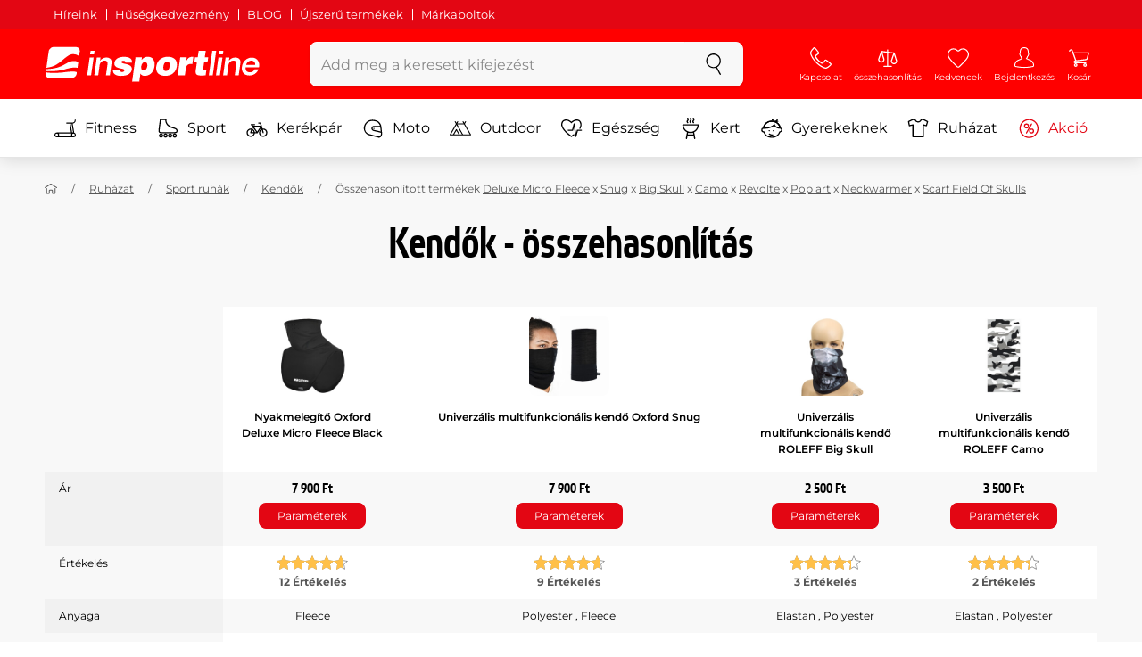

--- FILE ---
content_type: text/html; charset=UTF-8
request_url: https://www.insportline.hu/osszehasonlitas/kendok/34636-nyakmelegito-oxford-deluxe-micro-fleece-black,17944-univerzalis-multifunkcionalis-kendo-oxford-snug,7786-univerzalis-multifunkcionalis-kendo-roleff-big-skull,7761-univerzalis-multifunkcionalis-kendo-roleff-camo,7759-univerzalis-multifunkcionalis-kendo-roleff-revolte,7760-univerzalis-multifunkcionalis-kendo-roleff-pop-art,28572-multifunkcios-kendo-w-tec-neckwarmer,39136-nyakmelegito-mthdr-scarf-field-of-skulls
body_size: 15464
content:
<!DOCTYPE html>
<html lang="hu" class="no-js">
<head>
	<base href="/">
	<!-- ostatni -->
	<meta charset="UTF-8">
	<meta name="viewport" content="width=device-width, initial-scale=1.0, minimal-ui, viewport-fit=cover, maximum-scale=1">
	
	<!-- preloading, prefetching -->
	<link rel="preload" href="assets/css/global.css?v=1768837615" as="style" fetchpriority="high">

	<link rel="preload" href="assets/js/jquery.js?v=1768837615" as="script">
	<link rel="preload" href="assets/js/bootstrap.js?v=1768837615" as="script">

	<link rel="preload" href="assets/fonts/montserrat-v24-latin-ext_latin-regular.woff2" as="font" type="font/woff2" crossorigin>
    <link rel="preload" href="assets/fonts/storm_type_foundry_-_etelkanarrowmedium.woff2" as="font" type="font/woff2" crossorigin>
	<!-- // preloading, prefetching -->
	
	<script>
		var customRootUrl = './';
		var customVersion = '?v=1768837615';
		document.documentElement.classList.remove('no-js');
	</script>

	<title>Kendők - termékek összehasonlítása: Összehasonlított termékek Deluxe Micro Fleece x  Snug x  Big Skull x  Camo x  Revolte x  Pop art x  Neckwarmer x  Scarf Field Of Skulls - inSPORTline</title>

	<!-- by template -->
	<!-- favicon -->
	<link rel="icon" type="image/png" href="assets/favicons/favicon-96x96.png?v=1768837615" sizes="96x96" />
	<link rel="icon" type="image/svg+xml" href="assets/favicons/favicon.svg?v=1768837615" />
    <link rel="shortcut icon" href="assets/favicons/favicon.ico?v=1768837615" />
    <link rel="apple-touch-icon" sizes="180x180" href="assets/favicons/apple-touch-icon.png?v=1768837615" />
    <meta name="apple-mobile-web-app-title" content="inSPORTline" />
	
	<link rel="manifest" href="assets/favicons/site.webmanifest?v=1768837615">	<meta name="msapplication-TileColor" content="#ffffff">
	<meta name="msapplication-navbutton-color" content="#ffffff">
	<meta name="theme-color" content="#ffffff">
	<meta name="apple-mobile-web-app-status-bar-style" content="#ffffff">

	<!-- facebook -->
	<meta property="og:title" content="Kendők - termékek összehasonlítása: Összehasonlított termékek Deluxe Micro Fleece x  Snug x  Big Skull x  Camo x  Revolte x  Pop art x  Neckwarmer x  Scarf Field Of Skulls - inSPORTline">
	<meta property="og:description" content="Kendők - termékek összehasonlítása: Összehasonlított termékek Deluxe Micro Fleece x  Snug x  Big Skull x  Camo x  Revolte x  Pop art x  Neckwarmer x  Scarf Field Of Skulls. Hasonlítsa össze Kendők paraméterek alapján válaszd ki a legmegfelelőbbet!">
	<meta property="og:url" content="https://www.insportline.hu/osszehasonlitas/kendok/34636-nyakmelegito-oxford-deluxe-micro-fleece-black,17944-univerzalis-multifunkcionalis-kendo-oxford-snug,7786-univerzalis-multifunkcionalis-kendo-roleff-big-skull,7761-univerzalis-multifunkcionalis-kendo-roleff-camo,7759-univerzalis-multifunkcionalis-kendo-roleff-revolte,7760-univerzalis-multifunkcionalis-kendo-roleff-pop-art,28572-multifunkcios-kendo-w-tec-neckwarmer,39136-nyakmelegito-mthdr-scarf-field-of-skulls">
	<meta property="og:site_name" content="inSPORTline">
	<meta property="og:type" content="website">
	<meta property="og:image" content="https://www.insportline.hu/images/og_insportline_homepage.jpg">

	<!-- Twitter -->
	<meta name="twitter:card" content="summary">
	<meta name="twitter:title" content="Kendők - termékek összehasonlítása: Összehasonlított termékek Deluxe Micro Fleece x  Snug x  Big Skull x  Camo x  Revolte x  Pop art x  Neckwarmer x  Scarf Field Of Skulls - inSPORTline">
	<meta name="twitter:description" content="Kendők - termékek összehasonlítása: Összehasonlított termékek Deluxe Micro Fleece x  Snug x  Big Skull x  Camo x  Revolte x  Pop art x  Neckwarmer x  Scarf Field Of Skulls. Hasonlítsa össze Kendők paraméterek alapján válaszd ki a legmegfelelőbbet!">
	<meta name="twitter:image" content="https://www.insportline.hu/images/insportline-logo-shadow.png">


	<!-- by legacy -->
	<meta name="format-detection" content="telephone=no">

		<meta name="com.silverpop.brandeddomains" content="www.pages04.net,e-insportline.pl,insportline.cz,insportline.hu,insportline.sk,www.e-insportline.pl,insportline.de,insportline.at,www.insportline.cz,www.insportline.hu,www.insportline.sk,www.insportline.de,www.insportline.at">
	<meta name="com.silverpop.cothost" content="pod4.ibmmarketingcloud.com">
		<script>
	var dataLayer = dataLayer || [];

	dataLayer.push({"getSetReff":"v1.0","setDomain":"insportline.hu","module":"osszehasonlitas","uid":"","email":"","user_data":{"email_address":""},"name":"","dealer_group":0,"dev":0,"persoo_ft_search":0});
dataLayer.push({'event':'default', 'consent':{"ad_storage":"denied","ad_user_data":"denied","ad_personalization":"denied","analytics_storage":"denied"}});

(function(w,d,s,l,i){w[l]=w[l]||[];w[l].push({'gtm.start':new Date().getTime(),event:'gtm.js'});var f=d.getElementsByTagName(s)[0],j=d.createElement(s),dl=l!='dataLayer'?'&l='+l:'';j.async=true;j.src='//www.googletagmanager.com/gtm.js?id='+i+dl;f.parentNode.insertBefore(j,f);})(window,document,'script','dataLayer','GTM-MXTP9V');

	</script>
		<script type="application/ld+json">
    {
    "@context": "https:\/\/schema.org",
    "@graph": [
        {
            "@type": "Organization",
            "@id": "https:\/\/www.insportline.hu#organization",
            "name": "SEVEN SPORT s.r.o.",
            "alternateName": "inSPORTline",
            "legalName": "SEVEN SPORT s.r.o.",
            "url": "https:\/\/www.insportline.hu",
            "logo": {
                "@type": "ImageObject",
                "@id": "https:\/\/www.insportline.hu#logo",
                "url": "https:\/\/www.insportline.hu\/images\/insportline-logo-shadow.png",
                "width": 800,
                "height": 800,
                "caption": "inSPORTline"
            },
            "image": {
                "@id": "https:\/\/www.insportline.hu#logo"
            },
            "sameAs": [
                "https:\/\/www.facebook.com\/inSPORTline.hu",
                "https:\/\/www.youtube.com\/c\/insportlinehu",
                "https:\/\/www.instagram.com\/insportlinehu\/",
                "https:\/\/www.linkedin.com\/company\/insportlinehu",
                "https:\/\/twitter.com\/inSPORTlineHun",
                "https:\/\/www.tiktok.com\/@insportlinehu"
            ]
        },
        {
            "@type": "WebSite",
            "@id": "https:\/\/www.insportline.hu#website",
            "url": "https:\/\/www.insportline.hu",
            "name": "inSPORTline",
            "publisher": {
                "@id": "https:\/\/www.insportline.hu#organization"
            },
            "potentialAction": {
                "@type": "SearchAction",
                "target": "https:\/\/www.insportline.hu\/?v={search_term_string}",
                "query-input": "required name=search_term_string"
            }
        },
        {
            "@type": "WebPage",
            "@id": "https:\/\/www.insportline.hu\/osszehasonlitas\/kendok\/34636-nyakmelegito-oxford-deluxe-micro-fleece-black,17944-univerzalis-multifunkcionalis-kendo-oxford-snug,7786-univerzalis-multifunkcionalis-kendo-roleff-big-skull,7761-univerzalis-multifunkcionalis-kendo-roleff-camo,7759-univerzalis-multifunkcionalis-kendo-roleff-revolte,7760-univerzalis-multifunkcionalis-kendo-roleff-pop-art,28572-multifunkcios-kendo-w-tec-neckwarmer,39136-nyakmelegito-mthdr-scarf-field-of-skulls",
            "url": "https:\/\/www.insportline.hu\/osszehasonlitas\/kendok\/34636-nyakmelegito-oxford-deluxe-micro-fleece-black,17944-univerzalis-multifunkcionalis-kendo-oxford-snug,7786-univerzalis-multifunkcionalis-kendo-roleff-big-skull,7761-univerzalis-multifunkcionalis-kendo-roleff-camo,7759-univerzalis-multifunkcionalis-kendo-roleff-revolte,7760-univerzalis-multifunkcionalis-kendo-roleff-pop-art,28572-multifunkcios-kendo-w-tec-neckwarmer,39136-nyakmelegito-mthdr-scarf-field-of-skulls",
            "inLanguage": "HU",
            "name": "Kend\u0151k - term\u00e9kek \u00f6sszehasonl\u00edt\u00e1sa: \u00d6sszehasonl\u00edtott term\u00e9kek Deluxe Micro Fleece x  Snug x  Big Skull x  Camo x  Revolte x  Pop art x  Neckwarmer x  Scarf Field Of Skulls - inSPORTline",
            "isPartOf": {
                "@id": "https:\/\/www.insportline.hu#website"
            },
            "datePublished": "2024-10-01T00:00:00+02:00",
            "dateModified": "2026-01-30T23:22:59+01:00",
            "description": "Kend\u0151k - term\u00e9kek \u00f6sszehasonl\u00edt\u00e1sa: \u00d6sszehasonl\u00edtott term\u00e9kek Deluxe Micro Fleece x  Snug x  Big Skull x  Camo x  Revolte x  Pop art x  Neckwarmer x  Scarf Field Of Skulls. Hasonl\u00edtsa \u00f6ssze Kend\u0151k param\u00e9terek alapj\u00e1n v\u00e1laszd ki a legmegfelel\u0151bbet!",
            "headline": "Kend\u0151k - term\u00e9kek \u00f6sszehasonl\u00edt\u00e1sa: \u00d6sszehasonl\u00edtott term\u00e9kek Deluxe Micro Fleece x  Snug x  Big Skull x  Camo x  Revolte x  Pop art x  Neckwarmer x  Scarf Field Of Skulls - inSPORTline"
        }
    ]
}	</script>

	<!-- script & function preloading, in order of importance -->
	<script defer src="assets/js/jquery.js?v=1768837615"></script>
	<script defer src="assets/js/bootstrap.js?v=1768837615"></script>
	<script defer src="assets/js/custom.js?v=1768837615"></script>
	<!-- & lazy -->
	<script data-src="assets/js/backend.js?v=1768837615"></script>
	<script data-src="assets/js/swiper.js?v=1768837615"></script>
			<script defer data-src="assets/js/backend_dev_join.js?v=260126.3"></script>
	<script data-src="assets/js/cookieconsent.js?v=260126.3"></script>	<script data-src="/js/jquery.blockUI.js"></script>
	<script defer>
		function lazyLoadScriptsInOrder(scripts) {
			if (scripts.length === 0) return;

			var script = scripts[0];
			var src = script.getAttribute('data-src');

			if (src) {
				script.setAttribute('defer', '');
				script.setAttribute('src', src);
				script.removeAttribute('data-src');

				script.onload = function() {
					lazyLoadScriptsInOrder(Array.prototype.slice.call(scripts, 1));
				};
			}
			else {
				lazyLoadScriptsInOrder(Array.prototype.slice.call(scripts, 1));
			}
		}

		function initScriptLoading() {
			if (typeof jQuery === 'undefined') {
				setTimeout(initScriptLoading, 100);
				return;
			}

			var scripts = document.querySelectorAll('script[data-src]');

			// Načte skripty při první interakci uživatele
			window.addEventListener('scroll', function() { lazyLoadScriptsInOrder(scripts); }, { once: true });
			window.addEventListener('mousemove', function() { lazyLoadScriptsInOrder(scripts); }, { once: true });
			window.addEventListener('keydown', function() { lazyLoadScriptsInOrder(scripts); }, { once: true });
			window.addEventListener('touchstart', function() { lazyLoadScriptsInOrder(scripts); }, { once: true });
		}

		// Spustí timeout po úplném načtení stránky
		window.addEventListener('load', function() {
			var scripts = document.querySelectorAll('script[data-src]');
			setTimeout(function() { lazyLoadScriptsInOrder(scripts); }, 3000);
		});

		// Zavolat funkci pro inicializaci
		initScriptLoading();
	</script>
	<!-- lazyload stop -->

	<link rel="stylesheet" media="all" href="assets/css/global.css?v=1768837615" />
<link href="https://www.insportline.hu/osszehasonlitas/kendok/34636-nyakmelegito-oxford-deluxe-micro-fleece-black,17944-univerzalis-multifunkcionalis-kendo-oxford-snug,7786-univerzalis-multifunkcionalis-kendo-roleff-big-skull,7761-univerzalis-multifunkcionalis-kendo-roleff-camo,7759-univerzalis-multifunkcionalis-kendo-roleff-revolte,7760-univerzalis-multifunkcionalis-kendo-roleff-pop-art,28572-multifunkcios-kendo-w-tec-neckwarmer,39136-nyakmelegito-mthdr-scarf-field-of-skulls" rel="canonical" ><link href="https://www.insportline.hu/images/og_insportline_homepage.jpg" rel="image_src" ><meta name="robots" content="noindex, follow"><meta name="description" content="Kendők - termékek összehasonlítása: Összehasonlított termékek Deluxe Micro Fleece x  Snug x  Big Skull x  Camo x  Revolte x  Pop art x  Neckwarmer x  Scarf Field Of Skulls. Hasonlítsa össze Kendők paraméterek alapján válaszd ki a legmegfelelőbbet!"></head>

<body class="d-flex flex-column" id="top">
	<noscript><iframe src="//www.googletagmanager.com/ns.html?id=GTM-MXTP9V"
height="0" width="0" style="display:none;visibility:hidden"></iframe></noscript>	<a href="#main" class="btn btn-primary position-fixed skip-to-main">Vissza</a> 
	<div class="d-flex flex-column min-vh-100 bg-light">
	<!--  new law  -->
	<div class="newlaw d-none d-lg-block">
	  <div class="container">
		<div class="row row-gutter--4">
		  <div class="col-auto">
			<div class="newlaw__menu">
			  <a href="https://www.insportline.hu/hirek">Híreink</a>
			  <a href="https://www.insportline.hu/miert-nalunk#husegkedvezmeny">Hűségkedvezmény</a>
			  <a href="https://www.insportline.hu/tanacsado">BLOG</a>
			  <a href="https://www.insportline.hu/masodosztalyu-aru">Újszerű termékek</a>
			  <a href="https://www.insportline.hu/ugyfelszolgalat#markaboltok">Márkaboltok</a> 
			</div>
		  </div></div>
	  </div>
	</div>	    <!-- main navbar -->
		<div class="d-none d-lg-block pt-1 bg-brand"></div>
		<nav class="navbar navbar--main" id="navigation-main">
			<div class="container">
				<div class="row align-items-center justify-content-between row-gutter--1 row-gutter-md--2">
				<!-- logo -->
					<div class="col-auto">
						<a href="/" class="navbar__logo btn h-auto p-1 mx-n1 m-lg-n1" aria-label="inSPORTline">
							<svg xmlns="http://www.w3.org/2000/svg" viewbox="-779 511 360 60"><path d="M-728 512.1h-36.9c-4.2 0-8.2 3.4-8.8 7.6l-3.8 27.3c12.2-1.5 17.7-5.7 22.9-9.5 5.8-4.3 13.6-12.2 19.3-13.1 5-.8 9.2.5 12.8 3l1.1-7.7c.6-4.2-2.4-7.6-6.6-7.6zm-17.5 28.5c-2.3 1.3-5 2.8-8 4.1-7.4 3.3-16.5 4.3-24.3 4.6l-.4 3.1c3 .2 5.8.3 8.5.3 8.5 0 15.8-1 22.5-2.9 7.3-2.2 13-3.2 17.5-3.2 1.7 0 3.2.2 4.5.5l1.4-10.1c-2.7-.9-5.2-1.4-7.5-1.4-5.2-.1-9.2 2.2-14.2 5zm.2 13.7c-1.6.2-3.3.4-5.1.6-5.2.5-10.1.8-14.6.8-5.9 0-10.4-.5-13.6-1l-.3 2.1c-.6 4.2 2.4 7.6 6.6 7.6h36.9c4.2 0 8.2-3.4 8.8-7.6l.3-2.4c-2.4-.9-4.8-1.1-7.5-1.1-3.3 0-7.1.5-11.5 1zm284.9-24.5c-2 0-3.8.5-5.6 1.4-1.8.9-3.3 2.3-4.5 3.9l-.1-.1.7-5.2h-6.3l-4.2 30h6.6l2.4-17.2c.1-1.1.5-2 .9-3 .5-.9 1.1-1.8 1.8-2.4s1.5-1.2 2.5-1.6c.9-.4 2-.6 3.1-.6 2 0 3.4.5 4.1 1.5.8 1 1.1 2.7.8 5l-2.6 18.3h6.6l2.8-20.1c.5-3.3-.1-5.8-1.8-7.5-1.4-1.6-3.9-2.4-7.2-2.4zm40.2 16.7c.6-2.1.7-4.2.4-6.2-.3-2-.9-3.8-2-5.3-1-1.5-2.4-2.8-4.1-3.7-1.8-.9-3.8-1.4-6.2-1.4-2.2 0-4.3.4-6.2 1.2-1.9.8-3.6 1.9-5 3.3-1.5 1.4-2.6 3-3.6 4.8-.9 1.8-1.5 3.7-1.8 5.8-.3 2.2-.3 4.2.1 6.1.4 1.8 1.1 3.4 2.2 4.7 1.1 1.3 2.5 2.4 4.2 3.1 1.7.7 3.8 1.1 6.1 1.1 1.6 0 3.2-.2 4.8-.7 1.6-.4 3-1.1 4.3-2 1.3-.9 2.5-2 3.5-3.2 1-1.3 1.8-2.7 2.4-4.4h-6.3c-.8 1.7-1.9 2.9-3.2 3.7-1.3.8-2.9 1.2-4.9 1.2-1.4 0-2.6-.2-3.5-.7-.9-.4-1.7-1-2.3-1.8-.6-.7-.9-1.6-1.1-2.6-.2-1-.2-2-.1-3.1h22.3zm-20.4-7.1c.5-.9 1.2-1.6 1.9-2.3.8-.6 1.6-1.1 2.6-1.5 1-.4 2.1-.5 3.2-.5s2.1.2 3 .6c.9.4 1.6.9 2.1 1.6.5.6.9 1.4 1.2 2.3.2.9.3 1.8.3 2.7h-15.5c.3-1.1.7-2.1 1.2-2.9zm-51.8 20.4h6.6l4.3-30h-6.7zm-210.8-41.4l-.8 6.2h6.6l.9-6.2zm26.2 11.4c-2 0-3.8.5-5.6 1.4-1.8.9-3.3 2.3-4.5 3.9l-.1-.1.7-5.2h-6.3l-4.2 30h6.6l2.4-17.2c.1-1.1.5-2 .9-3 .5-.9 1.1-1.8 1.8-2.4.7-.7 1.5-1.2 2.5-1.6.9-.4 2-.6 3.1-.6 2 0 3.3.5 4.1 1.5.8 1 1.1 2.7.8 5l-2.6 18.3h6.6l2.8-20.1c.5-3.3-.1-5.8-1.8-7.5-1.4-1.6-3.9-2.4-7.2-2.4zm-32 30h6.6l4.3-30h-6.7zm210.4-41.4l-5.8 41.4h6.6l5.8-41.4zm12 0l-.8 6.2h6.6l.9-6.2zm-55.7 17.2h-.1l.9-6.2h-11l-4.3 30.4h12.1l1.5-10.5c.9-6.5 3.7-8.8 8.7-8.8.8 0 1.7.2 2.4.3l1.7-12.1c-.5-.1-1-.2-1.5-.2-4.8 0-8.1 2.3-10.4 7.1zm32.8-17.2h-11.9l-1.7 11h-4.5l-1 7h4.3l-1.8 12.7c-1.5 10.5.3 11.6 16.3 10.7l1.2-8.6h-1.9c-3.4 0-3.6-1-3.2-3.8l1.5-11h5.8l1-7h-5.8l1.7-11zm-97.6 10.1c-3.5 0-8.1 1.7-10.3 5.4h-.1l.6-4.5h-10.8l-5.7 40.8h12.1l1.9-13.4c1.7 2.6 3.9 3.9 7.2 3.9 6.8 0 14.8-4.4 16.5-16.3 1.1-8.4-2.2-15.9-11.4-15.9zm-.8 16.1c-.6 4.2-3 6.9-6.2 6.9-3.1 0-4.5-2.9-3.9-7.1.6-4.1 2.9-6.9 5.8-6.9 3.2 0 5 2.2 4.3 7.1zm34.7-16.1c-10.3 0-18.1 5.9-19.6 16.4-1.5 10.4 5.3 15.7 15.1 15.7s18-5.2 19.6-16.4c1.3-9.3-4.4-15.7-15.1-15.7zm3 15.8c-.8 5.7-3.1 8.2-6.4 8.2-3.1 0-4.9-2.5-4.1-8.2.5-3.4 2.3-7.7 6.4-7.7 3.3-.1 4.8 3.3 4.1 7.7zm-77.5-9.1c.9 0 1.8.2 2.3.8.6.5.9 1.2.9 2.2h11c.4-8.1-7.1-9.6-13.8-9.6-6.3 0-14.7 2.3-15.8 10-1.7 11.8 17.5 7.9 16.8 12.8-.3 2.2-2.4 2.7-4.2 2.7-1.2 0-2.2-.4-2.8-.9-.7-.6-1.1-1.6-.9-2.8h-11.5c-.5 8.2 6.9 10.3 13.8 10.3 11.2 0 17-4.3 17.9-10.6 1.6-11.4-18-8.5-17.4-12.8.2-1.5 1.6-2.1 3.7-2.1z"/></svg>
						</a>
					</div>

					<!-- vyhledavani  d-none d-lg-block -->
					<div class="col-lg-4 col-xl-5 d-none d-lg-block" id="elm_search">
						<form method="post" action="/scripts/search.php">
							<div class="input-group shadow-sm rounded">

								<input type="text" class="form-control bg-light border-white" name="search" placeholder="Add meg a keresett kifejezést" aria-label="Add meg a keresett kifejezést" required inputmode="search" autocomplete="off" maxlength="48" data-url="/search/suggest" data-toggle="popover" data-trigger="manual" data-content-selector="#search-results" data-placement="bottom" data-container="#navigation-main" data-custom-class="popover--search-results" data-disable-scroll-onopen="true">
								
								<div class="input-group-append">
									<button class="btn btn-light px-3 px-xl-4" aria-label="keresés">
										<svg class="icon size-md mb-0" aria-hidden="true">
										<use xlink:href="assets/icons.svg#search"/>
										</svg>
									</button>
								</div>
						
							</div>
						</form>
					</div>

					<!-- tlacitka porovnani, muj ucet, do kosiku -->
					<div class="col-auto align-self-stretch d-flex flex-column">
						<div class="d-none d-lg-none flex-column flex-grow-1 js-sticky-after-scroll" id="stickyAfterScroll">
												</div>
						
        <div class="d-lg-flex flex-column flex-grow-1 js-sticky-before-scroll" id="stickyBeforeScroll">
          <div class="navbar-options">
            <!-- hledat -->
            <button class="navbar-options__item btn d-lg-none" id="sticky-search-trigger" style="opacity: 0">
              <svg class="icon size-md mb-0 align-self-center toggle-visibility" aria-hidden="true">
                <use xlink:href="assets/icons.svg#search"/>
                <use xlink:href="assets/icons.svg#nok"/>
              </svg>
              <small class="font-size-xs">keresés</small>
            </button>
				<!-- kontakty -->
				<button type="button" class="navbar-options__item btn d-none d-md-flex" data-toggle="popover" data-content-selector="#popover-contacts" data-placement="bottom" data-container="#navigation-main" data-custom-class="popover--inavbar" data-disable-scroll-onopen="true">
				  <svg class="icon size-md mb-0 align-self-center toggle-visibility" aria-hidden="true">
					<use xlink:href="assets/icons.svg#phone"/>
					<use xlink:href="assets/icons.svg#nok"/>
				  </svg>
				  <small class="font-size-xs">Kapcsolat</small>
				</button>
            <!-- porovnani -->
            <button type="button" class="navbar-options__item btn d-none d-md-flex" data-toggle="popover" data-content-selector="#popover-compare" data-placement="bottom" data-container="#navigation-main" data-custom-class="popover--inavbar" data-disable-scroll-onopen="true" id="compare-popover-btn">
              <svg class="icon size-md mb-0 align-self-center toggle-visibility" aria-hidden="true">
                <use xlink:href="assets/icons.svg#porovnani"/>
                <use xlink:href="assets/icons.svg#nok"/>
              </svg>
              <small class="font-size-xs">összehasonlítás</small>
				</button>

            <!-- favorite -->
            <a href="/favorites" class="navbar-options__item btn">
              <svg class="icon size-md mb-0 align-self-center" aria-hidden="true"><use xlink:href="assets/icons.svg?v=250627#heart"></use></svg>
              	<small class="font-size-xs">Kedvencek</small>
            </a>
            
            <!-- muj ucet -->
            <button type="button" class="navbar-options__item btn" data-toggle="popover" data-content-selector="#popover-usermenu" data-placement="bottom" data-container="#navigation-main" data-custom-class="popover--inavbar" data-disable-scroll-onopen="true">
              <svg class="icon size-md mb-0 align-self-center toggle-visibility" aria-hidden="true">
                <use xlink:href="assets/icons.svg#user"/>
                <use xlink:href="assets/icons.svg#nok"/>
              </svg>
              <small class="font-size-xs">Bejelentkezés</small>
            </button>

            <!-- kosik -->
            <a href="/kosar" class="navbar-options__item btn" id="menuBasketItem">
			<svg class="icon size-md mb-0 align-self-center" aria-hidden="true"><use xlink:href="assets/icons.svg?v=250627#kosik"></use></svg>
            
			<small class="font-size-xs">Kosár</small>
		</a>

			<!-- Menu -->
			<button type="button" class="navbar-options__item btn d-xl-none" data-toggle="mobile-navigation" data-target="/catalog/getLevelMenu?parent_id=0">
				<svg class="icon size-md mb-0 align-self-center toggle-visibility" aria-hidden="true">
					<use xlink:href="assets/icons.svg#hamburger"/>
					<use xlink:href="assets/icons.svg#nok"/>
				</svg>
				<small class="font-size-xs">Menu</small>
			</button>
		  </div>
		</div>					</div>
				</div>
			</div>
		</nav>
		<div class="d-none d-lg-block pt-1 bg-brand"></div>
		
		<div class="sticky-search bg-light d-lg-none" id="sticky-search">
			<div class="position-sticky top-0 py-1 bg-light zindex-2">
				<div class="container">
					
						<form class="row no-gutters flex-nowrap" method="post" action="/scripts/search.php">
							<div class="col pr-1">
								<input type="text" class="form-control bg-white border-white shadow-sm" name="search" placeholder="Add meg a keresett kifejezést" aria-label="Add meg a keresett kifejezést" required inputmode="search" autocomplete="off" maxlength="48" data-url="/search/suggest" data-toggle="popover" data-trigger="manual" data-content-selector="#search-results" data-placement="bottom" data-container="#sticky-search" data-custom-class="popover--search-results" data-disable-scroll-onopen="true">
							</div>
							<div class="col-auto d-flex flex-column">
								<button class="btn flex-column py-0 px-1 h-auto flex-grow-1 justify-content-around">
									<svg class="icon size-md mb-0" aria-hidden="true">
										<use xlink:href="assets/icons.svg#search"/>
									</svg>
									<small class="font-size-xs">keresés</small>
								</button>
							</div>
							<div class="col-auto d-none flex-column" id="sticky-search-close">
								<button type="button" class="btn flex-column py-0 px-1 h-auto flex-grow-1 justify-content-around">
									<svg class="icon size-md mb-0" aria-hidden="true">
										<use xlink:href="assets/icons.svg#nok"/>
									</svg>
									<small class="font-size-xs">bezár</small>
								</button>
							</div>
						</form>
					
				</div>
			</div>
		</div>

<!-- menu navbar -->
				  <nav class="navbar navbar--menu mobile-navigation collapse d-xl-block" id="navigation-menu">
					<div class="menu navbar__inner" data-full-menu-ajax-url="/catalog/getFullMenu?clear_cache=0">
					  <div class="container px-0 px-sm-3">
						<ul class="list-unstyled d-flex flex-column flex-lg-row mb-0 py-lg-1" id="menu-navigation">
						  <li class="flex-grow-1">
							<div class="row no-gutters position-relative">
							  <div class="col">
								<a href="https://www.insportline.hu/fitness" class="btn w-100 justify-content-start justify-content-lg-center px-3 px-sm-2 py-3 py-lg-1 text-left text-nowrap">
								  <svg class="icon size-md mr-3 mr-sm-2 my-n1" aria-hidden="true"><use xlink:href="assets/icons.svg?v=250627#fitness"></use></svg> 
								  Fitness 
								</a>
							  </div>
							</div>
						  </li>
						  <li class="flex-grow-1">
							<div class="row no-gutters position-relative">
							  <div class="col">
								<a href="https://www.insportline.hu/sport" class="btn w-100 justify-content-start justify-content-lg-center px-3 px-sm-2 py-3 py-lg-1 text-left text-nowrap">
								  <svg class="icon size-md mr-3 mr-sm-2 my-n1" aria-hidden="true"><use xlink:href="assets/icons.svg?v=250627#brusle"></use></svg> 
								  Sport 
								</a>
							  </div>
							</div>
						  </li>
						  <li class="flex-grow-1">
							<div class="row no-gutters position-relative">
							  <div class="col">
								<a href="https://www.insportline.hu/kerekpar" class="btn w-100 justify-content-start justify-content-lg-center px-3 px-sm-2 py-3 py-lg-1 text-left text-nowrap">
								  <svg class="icon size-md mr-3 mr-sm-2 my-n1" aria-hidden="true"><use xlink:href="assets/icons.svg?v=250627#kolo"></use></svg> 
								  Kerékpár 
								</a>
							  </div>
							</div>
						  </li>
						  <li class="flex-grow-1">
							<div class="row no-gutters position-relative">
							  <div class="col">
								<a href="https://www.insportline.hu/motoros-termekek" class="btn w-100 justify-content-start justify-content-lg-center px-3 px-sm-2 py-3 py-lg-1 text-left text-nowrap">
								  <svg class="icon size-md mr-3 mr-sm-2 my-n1" aria-hidden="true"><use xlink:href="assets/icons.svg?v=250627#moto-helmy"></use></svg> 
								  Moto 
								</a>
							  </div>
							</div>
						  </li>
						  <li class="flex-grow-1">
							<div class="row no-gutters position-relative">
							  <div class="col">
								<a href="https://www.insportline.hu/outdoor" class="btn w-100 justify-content-start justify-content-lg-center px-3 px-sm-2 py-3 py-lg-1 text-left text-nowrap">
								  <svg class="icon size-md mr-3 mr-sm-2 my-n1" aria-hidden="true"><use xlink:href="assets/icons.svg?v=250627#outdoor"></use></svg> 
								  Outdoor 
								</a>
							  </div>
							</div>
						  </li>
						  <li class="flex-grow-1">
							<div class="row no-gutters position-relative">
							  <div class="col">
								<a href="https://www.insportline.hu/egeszseg-es-szepseg" class="btn w-100 justify-content-start justify-content-lg-center px-3 px-sm-2 py-3 py-lg-1 text-left text-nowrap">
								  <svg class="icon size-md mr-3 mr-sm-2 my-n1" aria-hidden="true"><use xlink:href="assets/icons.svg?v=250627#zdravi-a-krasa"></use></svg> 
								  Egészség 
								</a>
							  </div>
							</div>
						  </li>
						  <li class="flex-grow-1">
							<div class="row no-gutters position-relative">
							  <div class="col">
								<a href="https://www.insportline.hu/kert" class="btn w-100 justify-content-start justify-content-lg-center px-3 px-sm-2 py-3 py-lg-1 text-left text-nowrap">
								  <svg class="icon size-md mr-3 mr-sm-2 my-n1" aria-hidden="true"><use xlink:href="assets/icons.svg?v=250627#gril2"></use></svg> 
								  Kert 
								</a>
							  </div>
							</div>
						  </li>
						  <li class="flex-grow-1">
							<div class="row no-gutters position-relative">
							  <div class="col">
								<a href="https://www.insportline.hu/gyerekeknek" class="btn w-100 justify-content-start justify-content-lg-center px-3 px-sm-2 py-3 py-lg-1 text-left text-nowrap">
								  <svg class="icon size-md mr-3 mr-sm-2 my-n1" aria-hidden="true"><use xlink:href="assets/icons.svg?v=250627#kids"></use></svg> 
								  Gyerekeknek 
								</a>
							  </div>
							</div>
						  </li>
						  <li class="flex-grow-1">
							<div class="row no-gutters position-relative">
							  <div class="col">
								<a href="https://www.insportline.hu/sportruhazat" class="btn w-100 justify-content-start justify-content-lg-center px-3 px-sm-2 py-3 py-lg-1 text-left text-nowrap">
								  <svg class="icon size-md mr-3 mr-sm-2 my-n1" aria-hidden="true"><use xlink:href="assets/icons.svg?v=250627#triko"></use></svg> 
								  Ruházat 
								</a>
							  </div>
							</div>
						  </li>
						  <li class="flex-grow-1">
							<div class="row no-gutters position-relative">
							  <div class="col">
								<a href="https://www.insportline.hu/akcio" class="btn w-100 justify-content-start justify-content-lg-center px-3 px-sm-2 py-3 py-lg-1 text-left text-nowrap text-danger">
								  <svg class="icon size-md mr-3 mr-sm-2 my-n1" aria-hidden="true"><use xlink:href="assets/icons.svg?v=250627#akce"></use></svg> 
								  Akció 
								</a>
							  </div>
							</div>
						  </li>
						</ul>
					  </div>
					</div>
				  </nav><!-- popover contacts -->
		<nav class="d-none">
			<div class="menu menu--permastyle" id="popover-contacts">
				<div class="container px-0 px-sm-3 px-lg-0">
					<ul class="list-unstyled d-flex flex-column mb-0">
						<li class="flex-grow-1">
							<div class="row no-gutters position-relative">
								<div class="col">
									<a href="https://www.insportline.hu/ugyfelszolgalat" class="btn btn-white w-100 justify-content-start px-3 px-sm-2 py-3 px-lg-3 text-left">
										<div class="position-relative mr-3 mr-sm-2 my-n1">
											<svg class="icon size-md" aria-hidden="true"><use xlink:href="assets/icons.svg?v=250627#phone"></use></svg>
										</div>
										Kapcsolat
									</a>
								</div>
							</div>
						</li>
		
						<li class="flex-grow-1">
							<div class="row no-gutters position-relative">
								<div class="col">
									<a href="https://www.insportline.hu/a-vasarlasrol" class="btn btn-white w-100 justify-content-start px-3 px-sm-2 py-3 px-lg-3 text-left">
										<div class="position-relative mr-3 mr-sm-2 my-n1">
											<svg class="icon size-md" aria-hidden="true"><use xlink:href="assets/icons.svg?v=250627#info"></use></svg>
										</div>
									A vásárlásról
									</a>
								</div>
							</div>
						</li>
					</ul>
				</div>
			</div>
		</nav>
		<!-- popover compare --><div class="d-none" id="popover-compare-wrapper">
		<div class="container py-3" id="popover-compare">
			<p class="h5">Összehasonlított termékek</p>
			<table class="table border-bottom">
		
				</table>
		
				<div class="d-flex flex-column">
					<a id="to-compare-page" data-link-label="összehasonlításban" data-button-label-left="az" data-button-label-right="eddig 0 termék" class="btn btn-sm btn-danger" href=""><strong>Összehasonlítani (0)</strong></a>
				</div>
			
		</div>
		</div><!-- popover usermenu -->
		<nav class="d-none">
			<div class="menu menu--permastyle" id="popover-usermenu">
				<div class="container px-0 px-sm-3 px-lg-0">
					<ul class="list-unstyled d-flex flex-column mb-0">
						
				<li class="flex-grow-1">
					<div class="row no-gutters position-relative">
						<div class="col">
							<a href="/login"
								class="btn btn-white w-100 justify-content-start px-3 px-sm-2 py-3 px-lg-3 text-left">
								<div class="position-relative mr-3 mr-sm-2 my-n1">
									<svg class="icon size-md" aria-hidden="true"><use xlink:href="assets/icons.svg?v=250627#user"></use></svg>
								</div>
								Vásárlói fiókom
							</a>
						</div>
						<div class="col-auto d-flex flex-column justify-content-center px-3 px-sm-2 position-static">
							<a href="/login" class="btn btn-sm btn-outline-primary h-auto py-1 px-2 stretched-link rounded-sm border">
								<small class="text-dark font-weight-semibold">Bejelentkezés</small>
							</a>
						</div>
					</div>
				</li>
			<li class="flex-grow-1 d-sm-none">
				<div class="row no-gutters position-relative">
					<div class="col">
						<a href="/kosar" class="btn btn-white w-100 justify-content-start px-3 px-sm-2 py-3 px-lg-3 text-left">
							<div class="position-relative mr-3 mr-sm-2 my-n1">
								<svg class="icon size-md" aria-hidden="true"><use xlink:href="assets/icons.svg?v=250627#kosik"></use></svg> 
							</div>
						Kosár - A vásárlói kosár tartalma üres 
						</a>
					</div>
				</div>
			</li>
		
		<li class="flex-grow-1 d-md-none">
			<div class="row no-gutters position-relative">
				<div class="col">
					<a href="#" id="button-menu-compare" class="btn btn-white w-100 justify-content-start px-3 px-sm-2 py-3 px-lg-3 text-left">
						<div class="position-relative mr-3 mr-sm-2 my-n1">
							<svg class="icon size-md" aria-hidden="true"><use xlink:href="assets/icons.svg?v=250627#alternatives"></use></svg>
						</div>
						<span>
						  Összehasonlítás ( 0 )
						</span>
					</a>
				</div>
				<div class="col-auto d-flex flex-column position-static">
					<button class="btn btn-white px-3 px-sm-2 align-self-stretch flex-shrink-0 flex-grow-1 stretched-link rounded-0" type="button" data-toggle="collapse" data-target="#menu-compare" aria-expanded="false" aria-controls="menu-compare" aria-label="Tételek mutatása vagy elrejtése">
						<svg class="icon size-md p-1 toggle-visibility" aria-hidden="true">
							<use xlink:href="assets/icons.svg#plus"/>
							<use xlink:href="assets/icons.svg#minus"/>
						</svg>
					</button>
				</div>
			</div>
			<div class="collapse" id="menu-compare" data-parent="#popover-usermenu"></div> 
		</li>
		
			<li class="flex-grow-1">
				<div class="row no-gutters position-relative">
					<div class="col align-self-center">
						<a href="#" class="btn btn-white w-100 justify-content-start px-3 px-sm-2 py-3 px-lg-3 text-left">
							<div class="position-relative mr-3 mr-sm-2 my-n1">
								<svg class="icon size-md" aria-hidden="true"><use xlink:href="assets/icons.svg?v=250627#place"></use></svg>
							</div>
							Márkaboltok
						</a>
					</div>
					<div class="col-auto d-flex flex-column position-static">
						<button class="btn btn-white px-3 px-sm-2 align-self-stretch flex-shrink-0 flex-grow-1 stretched-link rounded-0" type="button" data-toggle="collapse" data-target="#menu-prodejny" aria-expanded="false" aria-controls="menu-prodejny" aria-label="Márkaboltok mutatása vagy elrejtése">
							<svg class="icon size-md p-1 toggle-visibility" aria-hidden="true">
								<use xlink:href="assets/icons.svg#plus"/>
								<use xlink:href="assets/icons.svg#minus"/>
							</svg>
						</button>
					</div>
				</div>
				<div class="collapse" id="menu-prodejny" data-parent="#popover-usermenu">
					<div class="container px-0">
						<ul class="list-unstyled">
							<li>
								<div class="row no-gutters position-relative">
									<div class="col align-self-center">
										<span class="d-block px-3 px-sm-2 py-2">
											<a class="js-target-check btn btn-white w-100 justify-content-between px-3 px-sm-2 py-3 text-left" href="https://www.insportline.hu/ugyfelszolgalat#markaboltok-budapest" data-target="#markaboltok-budapest">
									  Budapest-bolt
											</a>
										</span>
									</div>
								</div>
							</li>
							<li>
								<div class="row no-gutters position-relative">
									<div class="col align-self-center">
										<span class="d-block px-3 px-sm-2 py-2">
											<a class="js-target-check btn btn-white w-100 justify-content-between px-3 px-sm-2 py-3 text-left" href="https://www.insportline.hu/ugyfelszolgalat#markaboltok-esztergom" data-target="#markaboltok-esztergom">
									  Esztergom
											</a>
										</span>
									</div>
								</div>
							</li>
						</ul>
					</div>
				</div>
  			</li>
		<li class="flex-grow-1">
			<div class="row no-gutters position-relative">
				<div class="col align-self-center">
					<a href="#" class="btn btn-white w-100 justify-content-start px-3 px-sm-2 py-3 px-lg-3 text-left">
						<div class="position-relative mr-3 mr-sm-2 my-n1">
						  <svg class="icon size-md" aria-hidden="true"><use xlink:href="assets/icons.svg?v=250627#chat"></use></svg> 
						</div>
					Magyarország
					</a>
				</div>
				<div class="col-auto d-flex flex-column position-static">
					<button class="btn btn-white px-3 px-sm-2 align-self-stretch flex-shrink-0 flex-grow-1 stretched-link rounded-0" type="button" data-toggle="collapse" data-target="#menu-jazyk" aria-expanded="false" aria-controls="menu-jazyk" aria-label="Zobrazit nebo schovat jazyky">
						<svg class="icon size-md p-1 toggle-visibility" aria-hidden="true">
							<use xlink:href="assets/icons.svg#plus"/>
							<use xlink:href="assets/icons.svg#minus"/>
						</svg>
					</button>
				</div>
			</div>
			<div class="collapse" id="menu-jazyk" data-parent="#popover-usermenu">
				<div class="container px-0">
					<ul class="list-unstyled">				
						<li>
							<a href="https://www.insportline.cz" rel="nofollow" class="btn btn-white w-100 justify-content-between px-3 px-sm-2 py-3 text-left">
							Česko 
							 
							</a>
						</li>				
						<li>
							<a href="https://www.insportline.sk" rel="nofollow" class="btn btn-white w-100 justify-content-between px-3 px-sm-2 py-3 text-left">
							Slovensko 
							 
							</a>
						</li>				
						<li>
							<a href="https://www.insportline.de" rel="nofollow" class="btn btn-white w-100 justify-content-between px-3 px-sm-2 py-3 text-left">
							Deutschland 
							 
							</a>
						</li>				
						<li>
							<a href="https://www.insportline.at" rel="nofollow" class="btn btn-white w-100 justify-content-between px-3 px-sm-2 py-3 text-left">
							Österreich 
							 
							</a>
						</li>				
						<li>
							<a href="https://www.insportline.hu" rel="nofollow" class="btn btn-white w-100 justify-content-between px-3 px-sm-2 py-3 text-left">
							Magyarország 
							<svg class="icon size-md ml-2 my-n1 text-success" aria-hidden="true"><use xlink:href="assets/icons.svg?v=250627#circle-ok"></use></svg> 
							</a>
						</li>				
						<li>
							<a href="https://www.insportline.bg" rel="nofollow" class="btn btn-white w-100 justify-content-between px-3 px-sm-2 py-3 text-left">
							България 
							 
							</a>
						</li>				
						<li>
							<a href="https://www.insportline.si" rel="nofollow" class="btn btn-white w-100 justify-content-between px-3 px-sm-2 py-3 text-left">
							Slovenija 
							 
							</a>
						</li>				
						<li>
							<a href="https://www.insportline.ro" rel="nofollow" class="btn btn-white w-100 justify-content-between px-3 px-sm-2 py-3 text-left">
							România 
							 
							</a>
						</li>				
						<li>
							<a href="https://www.e-insportline.pl" rel="nofollow" class="btn btn-white w-100 justify-content-between px-3 px-sm-2 py-3 text-left">
							Polska 
							 
							</a>
						</li>				
						<li>
							<a href="https://www.insportline.eu" rel="nofollow" class="btn btn-white w-100 justify-content-between px-3 px-sm-2 py-3 text-left">
							Europe 
							 
							</a>
						</li> 
					</ul>
				</div>
			</div>
		</li>
		
					</ul>
				</div>
			</div>
		</nav>
			<div class="navbar navbar--shadow"></div>
		
	<div class="d-none">
	  <div class="container py-lg-5 py-xl-6" id="search-results">
		<div class="row" id="persoo-sticky-search"></div>
	  </div>
	</div>
	
	<main class="flex-grow-1 " id="main">
			<!-- breadcrumb -->
		
		<nav class="my-1 mt-sm-2 mt-lg-3" aria-label="Morzsamenü" id="breadcrumb">
		  <div class="container">
			<div class="position-relative">
			  <div class="breadcrumb__shadow breadcrumb__shadow--start invisible"></div>
			  <ol class="breadcrumb pb-2 flex-nowrap flex-lg-wrap text-nowrap small">
			    <li class="breadcrumb-item flex-shrink-0 d-flex">
				  <a href="/" class="d-flex align-items-center py-2 flex-shrink-0" aria-label="Haza">
					<svg class="icon h6 mb-0" aria-hidden="true"><use xlink:href="assets/icons.svg?v=250627#home"></use></svg>
				  </a>
			    </li>
				<li class="breadcrumb-item flex-shrink-0"><a href="/sportruhazat" class="d-inline-block py-2">Ruházat</a>
				</li>
				<li class="breadcrumb-item flex-shrink-0"><a href="/sport-ruhak" class="d-inline-block py-2">Sport ruhák</a>
				</li>
				<li class="breadcrumb-item flex-shrink-0"><a href="/kendok" class="d-inline-block py-2">Kendők</a>
				</li>
				<li class="breadcrumb-item flex-shrink-0 py-2 active d-none d-lg-block" aria-current="page">Összehasonlított termékek <a href="https://www.insportline.hu/34636/nyakmelegito-oxford-deluxe-micro-fleece-black">Deluxe Micro Fleece</a> x  <a href="https://www.insportline.hu/17944/univerzalis-multifunkcionalis-kendo-oxford-snug">Snug</a> x  <a href="https://www.insportline.hu/7786/univerzalis-multifunkcionalis-kendo-roleff-big-skull">Big Skull</a> x  <a href="https://www.insportline.hu/7761/univerzalis-multifunkcionalis-kendo-roleff-camo">Camo</a> x  <a href="https://www.insportline.hu/7759/univerzalis-multifunkcionalis-kendo-roleff-revolte">Revolte</a> x  <a href="https://www.insportline.hu/7760/univerzalis-multifunkcionalis-kendo-roleff-pop-art">Pop art</a> x  <a href="https://www.insportline.hu/28572/multifunkcios-kendo-w-tec-neckwarmer">Neckwarmer</a> x  <a href="https://www.insportline.hu/39136/nyakmelegito-mthdr-scarf-field-of-skulls">Scarf Field Of Skulls</a>
				</li>
			  </ol>
			  <div class="breadcrumb__shadow breadcrumb__shadow--end"></div>
			</div>
		  </div>
		  <!-- mikrodata breadcrumbu -->
		  <script type="application/ld+json">{
    "@context": "https:\/\/schema.org",
    "@type": "BreadcrumbList",
    "itemListElement": [
        {
            "@type": "ListItem",
            "position": 1,
            "item": {
                "@id": "https:\/\/www.insportline.hu\/",
                "name": "inSPORTline"
            }
        },
        {
            "@type": "ListItem",
            "position": 2,
            "item": {
                "@id": "https:\/\/www.insportline.hu\/sportruhazat",
                "name": "Ruh\u00e1zat"
            }
        },
        {
            "@type": "ListItem",
            "position": 3,
            "item": {
                "@id": "https:\/\/www.insportline.hu\/sport-ruhak",
                "name": "Sport ruh\u00e1k"
            }
        },
        {
            "@type": "ListItem",
            "position": 4,
            "item": {
                "@id": "https:\/\/www.insportline.hu\/kendok",
                "name": "Kend\u0151k"
            }
        },
        {
            "@type": "ListItem",
            "position": 5,
            "item": {
                "@id": "https:\/\/www.insportline.hu\/porovnani\/kendok\/34636-nyakmelegito-oxford-deluxe-micro-fleece-black,17944-univerzalis-multifunkcionalis-kendo-oxford-snug,7786-univerzalis-multifunkcionalis-kendo-roleff-big-skull,7761-univerzalis-multifunkcionalis-kendo-roleff-camo,7759-univerzalis-multifunkcionalis-kendo-roleff-revolte,7760-univerzalis-multifunkcionalis-kendo-roleff-pop-art,28572-multifunkcios-kendo-w-tec-neckwarmer,39136-nyakmelegito-mthdr-scarf-field-of-skulls",
                "name": "\u00d6sszehasonl\u00edtott term\u00e9kek <a href=\"https:\/\/www.insportline.hu\/34636\/nyakmelegito-oxford-deluxe-micro-fleece-black\">Deluxe Micro Fleece<\/a> x  <a href=\"https:\/\/www.insportline.hu\/17944\/univerzalis-multifunkcionalis-kendo-oxford-snug\">Snug<\/a> x  <a href=\"https:\/\/www.insportline.hu\/7786\/univerzalis-multifunkcionalis-kendo-roleff-big-skull\">Big Skull<\/a> x  <a href=\"https:\/\/www.insportline.hu\/7761\/univerzalis-multifunkcionalis-kendo-roleff-camo\">Camo<\/a> x  <a href=\"https:\/\/www.insportline.hu\/7759\/univerzalis-multifunkcionalis-kendo-roleff-revolte\">Revolte<\/a> x  <a href=\"https:\/\/www.insportline.hu\/7760\/univerzalis-multifunkcionalis-kendo-roleff-pop-art\">Pop art<\/a> x  <a href=\"https:\/\/www.insportline.hu\/28572\/multifunkcios-kendo-w-tec-neckwarmer\">Neckwarmer<\/a> x  <a href=\"https:\/\/www.insportline.hu\/39136\/nyakmelegito-mthdr-scarf-field-of-skulls\">Scarf Field Of Skulls<\/a>"
            }
        }
    ]
} 
		  </script>
		</nav>		<!-- detail clanku -->
		<section class="pb-2 mb-6">
			<div class="container">
				<!-- hlavicka clanku -->
				<header class="row justify-content-center mb-5">
					<div class="col-lg-10 col-xl-8">
						<h1 class="display-4 text-center">
			Kendők - összehasonlítás						</h1>
					</div>
				</header>

		<!-- produkty v porovnani -->
						<div class="mx-n3 mx-sm-0">
					<div class="table-compare mt-n4">
						<table class="table mt-4">
							<tbody>
				
		<!-- fotka + nazev + tagy -->
        <tr class="text-center font-weight-semibold">
          <th scope="row" class="text-left font-weight-normal"></th> 
		  <td class="position-relative" data-product-id="34636">
			 
			
			<figure class="d-inline-block embed-responsive embed-responsive-1by1 mb-2 rounded">
			  <img src="https://www.insportline.hu/upload/image/232x232/11117-ca130-1--.jpg" data-src="https://www.insportline.hu/upload/image/232x232/11117-ca130-1--.jpg" data-sizes="auto" class="embed-responsive-item image-cover lazyload blur-up rounded" alt="Nyakmelegítő Oxford Deluxe Micro Fleece Black">
			  <noscript>
				<img src="https://www.insportline.hu/upload/image/232x232/11117-ca130-1--.jpg" class="embed-responsive-item image-cover rounded"  alt="Nyakmelegítő Oxford Deluxe Micro Fleece Black">
			  </noscript>
			</figure> 
			<p class="mb-1">Nyakmelegítő Oxford Deluxe Micro Fleece Black </p>
			                 
		  </td> 
		  <td class="position-relative" data-product-id="17944">
			 
			
			<figure class="d-inline-block embed-responsive embed-responsive-1by1 mb-2 rounded">
			  <img src="https://www.insportline.hu/upload/image/232x232/3333106-nw600-2--.jpg" data-src="https://www.insportline.hu/upload/image/232x232/3333106-nw600-2--.jpg" data-sizes="auto" class="embed-responsive-item image-cover lazyload blur-up rounded" alt="Univerzális multifunkcionális kendő Oxford Snug">
			  <noscript>
				<img src="https://www.insportline.hu/upload/image/232x232/3333106-nw600-2--.jpg" class="embed-responsive-item image-cover rounded"  alt="Univerzális multifunkcionális kendő Oxford Snug">
			  </noscript>
			</figure> 
			<p class="mb-1">Univerzális multifunkcionális kendő Oxford Snug </p>
			                 
		  </td> 
		  <td class="position-relative" data-product-id="7786">
			 
			
			<figure class="d-inline-block embed-responsive embed-responsive-1by1 mb-2 rounded">
			  <img src="https://www.insportline.hu/upload/image/232x232/_MG_2190.jpg" data-src="https://www.insportline.hu/upload/image/232x232/_MG_2190.jpg" data-sizes="auto" class="embed-responsive-item image-cover lazyload blur-up rounded" alt="Univerzális multifunkcionális kendő ROLEFF Big Skull">
			  <noscript>
				<img src="https://www.insportline.hu/upload/image/232x232/_MG_2190.jpg" class="embed-responsive-item image-cover rounded"  alt="Univerzális multifunkcionális kendő ROLEFF Big Skull">
			  </noscript>
			</figure> 
			<p class="mb-1">Univerzális multifunkcionális kendő ROLEFF Big Skull </p>
			                 
		  </td> 
		  <td class="position-relative" data-product-id="7761">
			 
			
			<figure class="d-inline-block embed-responsive embed-responsive-1by1 mb-2 rounded">
			  <img src="https://www.insportline.hu/upload/image/232x232/nakrcnik-viceucelovy-camo-roleff-cerny-sedy-bily-_i148750.jpg" data-src="https://www.insportline.hu/upload/image/232x232/nakrcnik-viceucelovy-camo-roleff-cerny-sedy-bily-_i148750.jpg" data-sizes="auto" class="embed-responsive-item image-cover lazyload blur-up rounded" alt="Univerzális multifunkcionális kendő ROLEFF Camo">
			  <noscript>
				<img src="https://www.insportline.hu/upload/image/232x232/nakrcnik-viceucelovy-camo-roleff-cerny-sedy-bily-_i148750.jpg" class="embed-responsive-item image-cover rounded"  alt="Univerzális multifunkcionális kendő ROLEFF Camo">
			  </noscript>
			</figure> 
			<p class="mb-1">Univerzális multifunkcionális kendő ROLEFF Camo </p>
			                 
		  </td> 
		  <td class="position-relative" data-product-id="7759">
			 
			
			<figure class="d-inline-block embed-responsive embed-responsive-1by1 mb-2 rounded">
			  <img src="https://www.insportline.hu/upload/image/232x232/nakrcnik-viceucelovy-revolte-roleff-cerny-sedy-_i148744.jpg" data-src="https://www.insportline.hu/upload/image/232x232/nakrcnik-viceucelovy-revolte-roleff-cerny-sedy-_i148744.jpg" data-sizes="auto" class="embed-responsive-item image-cover lazyload blur-up rounded" alt="Univerzális multifunkcionális kendő ROLEFF Revolte">
			  <noscript>
				<img src="https://www.insportline.hu/upload/image/232x232/nakrcnik-viceucelovy-revolte-roleff-cerny-sedy-_i148744.jpg" class="embed-responsive-item image-cover rounded"  alt="Univerzális multifunkcionális kendő ROLEFF Revolte">
			  </noscript>
			</figure> 
			<p class="mb-1">Univerzális multifunkcionális kendő ROLEFF Revolte </p>
			                 
		  </td> 
		  <td class="position-relative" data-product-id="7760">
			 
			
			<figure class="d-inline-block embed-responsive embed-responsive-1by1 mb-2 rounded">
			  <img src="https://www.insportline.hu/upload/image/232x232/_MG_2244.jpg" data-src="https://www.insportline.hu/upload/image/232x232/_MG_2244.jpg" data-sizes="auto" class="embed-responsive-item image-cover lazyload blur-up rounded" alt="Univerzális multifunkcionális kendő ROLEFF Pop art">
			  <noscript>
				<img src="https://www.insportline.hu/upload/image/232x232/_MG_2244.jpg" class="embed-responsive-item image-cover rounded"  alt="Univerzális multifunkcionális kendő ROLEFF Pop art">
			  </noscript>
			</figure> 
			<p class="mb-1">Univerzális multifunkcionális kendő ROLEFF Pop art </p>
			                 
		  </td> 
		  <td class="position-relative" data-product-id="28572">
			 
			
			<figure class="d-inline-block embed-responsive embed-responsive-1by1 mb-2 rounded">
			  <img src="https://www.insportline.hu/upload/image/232x232/IMG_5341_kopie.jpg" data-src="https://www.insportline.hu/upload/image/232x232/IMG_5341_kopie.jpg" data-sizes="auto" class="embed-responsive-item image-cover lazyload blur-up rounded" alt="Multifunkciós kendő W-TEC Neckwarmer">
			  <noscript>
				<img src="https://www.insportline.hu/upload/image/232x232/IMG_5341_kopie.jpg" class="embed-responsive-item image-cover rounded"  alt="Multifunkciós kendő W-TEC Neckwarmer">
			  </noscript>
			</figure> 
			<p class="mb-1">Multifunkciós kendő W-TEC Neckwarmer </p>
			                 
		  </td> 
		  <td class="position-relative" data-product-id="39136">
			 
			
			<figure class="d-inline-block embed-responsive embed-responsive-1by1 mb-2 rounded">
			  <img src="https://www.insportline.hu/upload/image/232x232/43301-satek-nakrcnik.jpg" data-src="https://www.insportline.hu/upload/image/232x232/43301-satek-nakrcnik.jpg" data-sizes="auto" class="embed-responsive-item image-cover lazyload blur-up rounded" alt="Nyakmelegítő MTHDR Scarf Field Of Skulls">
			  <noscript>
				<img src="https://www.insportline.hu/upload/image/232x232/43301-satek-nakrcnik.jpg" class="embed-responsive-item image-cover rounded"  alt="Nyakmelegítő MTHDR Scarf Field Of Skulls">
			  </noscript>
			</figure> 
			<p class="mb-1">Nyakmelegítő MTHDR Scarf Field Of Skulls </p>
			                 
		  </td>
		</tr>
		<!-- Cena -->
		<tr class="text-center">
		  <th scope="row" class="text-left font-weight-normal">
			Ár
		  </th>
			<td data-product-id="34636">
			  <strong class="h5 d-block mb-1 text-nowrap">7 900 Ft</strong>
			  <a href="/34636/nyakmelegito-oxford-deluxe-micro-fleece-black" class="btn h-auto py-1 px-4 btn-danger"><small>Paraméterek</small></a>
			  <div class="d-flex justify-content-center align-items-center mt-2">
			    <p class="ml-2 mb-0 text-nowrap text-muted text-right line-height-sm">                        
				</p>
			  </div>
			</td>
			<td data-product-id="17944">
			  <strong class="h5 d-block mb-1 text-nowrap">7 900 Ft</strong>
			  <a href="/17944/univerzalis-multifunkcionalis-kendo-oxford-snug" class="btn h-auto py-1 px-4 btn-danger"><small>Paraméterek</small></a>
			  <div class="d-flex justify-content-center align-items-center mt-2">
			    <p class="ml-2 mb-0 text-nowrap text-muted text-right line-height-sm">                        
				</p>
			  </div>
			</td>
			<td data-product-id="7786">
			  <strong class="h5 d-block mb-1 text-nowrap">2 500 Ft</strong>
			  <a href="/7786/univerzalis-multifunkcionalis-kendo-roleff-big-skull" class="btn h-auto py-1 px-4 btn-danger"><small>Paraméterek</small></a>
			  <div class="d-flex justify-content-center align-items-center mt-2">
			    <p class="ml-2 mb-0 text-nowrap text-muted text-right line-height-sm">                        
				</p>
			  </div>
			</td>
			<td data-product-id="7761">
			  <strong class="h5 d-block mb-1 text-nowrap">3 500 Ft</strong>
			  <a href="/7761/univerzalis-multifunkcionalis-kendo-roleff-camo" class="btn h-auto py-1 px-4 btn-danger"><small>Paraméterek</small></a>
			  <div class="d-flex justify-content-center align-items-center mt-2">
			    <p class="ml-2 mb-0 text-nowrap text-muted text-right line-height-sm">                        
				</p>
			  </div>
			</td>
			<td data-product-id="7759">
			  <strong class="h5 d-block mb-1 text-nowrap">3 100 Ft</strong>
			  <a href="/7759/univerzalis-multifunkcionalis-kendo-roleff-revolte" class="btn h-auto py-1 px-4 btn-danger"><small>Paraméterek</small></a>
			  <div class="d-flex justify-content-center align-items-center mt-2">
			    <p class="ml-2 mb-0 text-nowrap text-muted text-right line-height-sm">                        
				</p>
			  </div>
			</td>
			<td data-product-id="7760">
			  <strong class="h5 d-block mb-1 text-nowrap">3 600 Ft</strong>
			  <a href="/7760/univerzalis-multifunkcionalis-kendo-roleff-pop-art" class="btn h-auto py-1 px-4 btn-danger"><small>Paraméterek</small></a>
			  <div class="d-flex justify-content-center align-items-center mt-2">
			    <p class="ml-2 mb-0 text-nowrap text-muted text-right line-height-sm">                        
				</p>
			  </div>
			</td>
			<td data-product-id="28572">
			  <strong class="h5 d-block mb-1 text-nowrap">4 100 Ft</strong>
			  <a href="/28572/multifunkcios-kendo-w-tec-neckwarmer" class="btn h-auto py-1 px-4 btn-danger"><small>Paraméterek</small></a>
			  <div class="d-flex justify-content-center align-items-center mt-2">
			    <p class="ml-2 mb-0 text-nowrap text-muted text-right line-height-sm">                        
				</p>
			  </div>
			</td>
			<td data-product-id="39136">
			  <strong class="h5 d-block mb-1 text-nowrap">3 300 Ft</strong>
			  <a href="/39136/nyakmelegito-mthdr-scarf-field-of-skulls" class="btn h-auto py-1 px-4 btn-danger"><small>Paraméterek</small></a>
			  <div class="d-flex justify-content-center align-items-center mt-2">
			    <p class="ml-2 mb-0 text-nowrap text-muted text-right line-height-sm">                        
				</p>
			  </div>
			</td>
		</tr>
		<tr class="text-center">
		  <th scope="row" class="text-left font-weight-normal">
		    Értékelés
		  </th>
			<td>
              <div class="rating d-inline-flex">
                <svg class="icon text-muted" aria-hidden="true"><use xlink:href="assets/icons.svg?v=250627#rating-empty"></use></svg>
                <div class="rating__inner" style="width: 92%">
                  <svg class="icon text-warning" aria-hidden="true"><use xlink:href="assets/icons.svg?v=250627#rating-filled"></use></svg>
                </div>
              </div>
              <p class="mb-0">
                <a href="/34636/nyakmelegito-oxford-deluxe-micro-fleece-black#reference" class="font-weight-bold text-dark">
				  12 Értékelés 
                </a>
              </p>
            </td>
			<td>
              <div class="rating d-inline-flex">
                <svg class="icon text-muted" aria-hidden="true"><use xlink:href="assets/icons.svg?v=250627#rating-empty"></use></svg>
                <div class="rating__inner" style="width: 94%">
                  <svg class="icon text-warning" aria-hidden="true"><use xlink:href="assets/icons.svg?v=250627#rating-filled"></use></svg>
                </div>
              </div>
              <p class="mb-0">
                <a href="/17944/univerzalis-multifunkcionalis-kendo-oxford-snug#reference" class="font-weight-bold text-dark">
				  9 Értékelés 
                </a>
              </p>
            </td>
			<td>
              <div class="rating d-inline-flex">
                <svg class="icon text-muted" aria-hidden="true"><use xlink:href="assets/icons.svg?v=250627#rating-empty"></use></svg>
                <div class="rating__inner" style="width: 86%">
                  <svg class="icon text-warning" aria-hidden="true"><use xlink:href="assets/icons.svg?v=250627#rating-filled"></use></svg>
                </div>
              </div>
              <p class="mb-0">
                <a href="/7786/univerzalis-multifunkcionalis-kendo-roleff-big-skull#reference" class="font-weight-bold text-dark">
				  3 Értékelés 
                </a>
              </p>
            </td>
			<td>
              <div class="rating d-inline-flex">
                <svg class="icon text-muted" aria-hidden="true"><use xlink:href="assets/icons.svg?v=250627#rating-empty"></use></svg>
                <div class="rating__inner" style="width: 86%">
                  <svg class="icon text-warning" aria-hidden="true"><use xlink:href="assets/icons.svg?v=250627#rating-filled"></use></svg>
                </div>
              </div>
              <p class="mb-0">
                <a href="/7761/univerzalis-multifunkcionalis-kendo-roleff-camo#reference" class="font-weight-bold text-dark">
				  2 Értékelés 
                </a>
              </p>
            </td>
			<td>
              <div class="rating d-inline-flex">
                <svg class="icon text-muted" aria-hidden="true"><use xlink:href="assets/icons.svg?v=250627#rating-empty"></use></svg>
                <div class="rating__inner" style="width: 90%">
                  <svg class="icon text-warning" aria-hidden="true"><use xlink:href="assets/icons.svg?v=250627#rating-filled"></use></svg>
                </div>
              </div>
              <p class="mb-0">
                <a href="/7759/univerzalis-multifunkcionalis-kendo-roleff-revolte#reference" class="font-weight-bold text-dark">
				  5 Értékelés 
                </a>
              </p>
            </td>
			<td>
              <div class="rating d-inline-flex">
                <svg class="icon text-muted" aria-hidden="true"><use xlink:href="assets/icons.svg?v=250627#rating-empty"></use></svg>
                <div class="rating__inner" style="width: 100%">
                  <svg class="icon text-warning" aria-hidden="true"><use xlink:href="assets/icons.svg?v=250627#rating-filled"></use></svg>
                </div>
              </div>
              <p class="mb-0">
                <a href="/7760/univerzalis-multifunkcionalis-kendo-roleff-pop-art#reference" class="font-weight-bold text-dark">
				  2 Értékelés 
                </a>
              </p>
            </td>
			<td>
              <div class="rating d-inline-flex">
                <svg class="icon text-muted" aria-hidden="true"><use xlink:href="assets/icons.svg?v=250627#rating-empty"></use></svg>
                <div class="rating__inner" style="width: 94%">
                  <svg class="icon text-warning" aria-hidden="true"><use xlink:href="assets/icons.svg?v=250627#rating-filled"></use></svg>
                </div>
              </div>
              <p class="mb-0">
                <a href="/28572/multifunkcios-kendo-w-tec-neckwarmer#reference" class="font-weight-bold text-dark">
				  20 Értékelés 
                </a>
              </p>
            </td>
			<td>
              <div class="rating d-inline-flex">
                <svg class="icon text-muted" aria-hidden="true"><use xlink:href="assets/icons.svg?v=250627#rating-empty"></use></svg>
                <div class="rating__inner" style="width: 100%">
                  <svg class="icon text-warning" aria-hidden="true"><use xlink:href="assets/icons.svg?v=250627#rating-filled"></use></svg>
                </div>
              </div>
              <p class="mb-0">
                <a href="/39136/nyakmelegito-mthdr-scarf-field-of-skulls#reference" class="font-weight-bold text-dark">
				  2 Értékelés 
                </a>
              </p>
            </td>
		</tr>
		<tr class="text-center">
		  <th scope="row" class="text-left font-weight-normal">
			Anyaga
		  </th>
		  <td data-product-id="34636"> 
			<span class="text-nowrap">Fleece</span>
		  </td>
		  <td data-product-id="17944"> 
			<span class="text-nowrap">Polyester , Fleece</span>
		  </td>
		  <td data-product-id="7786"> 
			<span class="text-nowrap">Elastan , Polyester</span>
		  </td>
		  <td data-product-id="7761"> 
			<span class="text-nowrap">Elastan , Polyester</span>
		  </td>
		  <td data-product-id="7759"> 
			<span class="text-nowrap">Elastan , Polyester</span>
		  </td>
		  <td data-product-id="7760"> 
			<span class="text-nowrap">Elastan , Polyester</span>
		  </td>
		  <td data-product-id="28572"> 
			<span class="text-nowrap">Fleece</span>
		  </td>
		  <td data-product-id="39136"> 
			<span class="text-nowrap">Polyester</span>
		  </td>
		</tr>
		<tr class="text-center">
		  <th scope="row" class="text-left font-weight-normal">
			Szín 
					<span type="button" class="btn btn-danger p-0 ml-1 h-auto position-relative zindex-2 rounded-circle" data-toggle="tooltip" aria-label="Tanácsadó" title="fekete-mintás" tabindex="-1">
					  <svg class="icon h6 mb-0" aria-hidden="true"><use xlink:href="assets/icons.svg?v=250627#question"></use></svg> 
					</span>
		  </th>
		  <td data-product-id="34636"> 
			<span class="text-nowrap"></span>
		  </td>
		  <td data-product-id="17944"> 
			<span class="text-nowrap">koponyák , camo , flame , sakk , fekete , Zöld Terepmintás</span>
		  </td>
		  <td data-product-id="7786"> 
			<span class="text-nowrap"></span>
		  </td>
		  <td data-product-id="7761"> 
			<span class="text-nowrap">kék-fehér</span>
		  </td>
		  <td data-product-id="7759"> 
			<span class="text-nowrap">fekete-fehér</span>
		  </td>
		  <td data-product-id="7760"> 
			<span class="text-nowrap">Színes</span>
		  </td>
		  <td data-product-id="28572"> 
			<span class="text-nowrap">zöld</span>
		  </td>
		  <td data-product-id="39136"> 
			<span class="text-nowrap"></span>
		  </td>
		</tr>
		<tr class="text-center">
		  <th scope="row" class="text-left font-weight-normal">
			Vízállóság
		  </th>
		  <td data-product-id="34636"> 
			<span class="text-nowrap"><svg class="icon h4 mb-0 text-danger" aria-hidden="true"><use xlink:href="assets/icons.svg?v=250627#nok"></use></svg></span>
		  </td>
		  <td data-product-id="17944"> 
			<span class="text-nowrap"><svg class="icon h4 mb-0 text-danger" aria-hidden="true"><use xlink:href="assets/icons.svg?v=250627#nok"></use></svg></span>
		  </td>
		  <td data-product-id="7786"> 
			<span class="text-nowrap"></span>
		  </td>
		  <td data-product-id="7761"> 
			<span class="text-nowrap"></span>
		  </td>
		  <td data-product-id="7759"> 
			<span class="text-nowrap"></span>
		  </td>
		  <td data-product-id="7760"> 
			<span class="text-nowrap"></span>
		  </td>
		  <td data-product-id="28572"> 
			<span class="text-nowrap"><svg class="icon h4 mb-0 text-danger" aria-hidden="true"><use xlink:href="assets/icons.svg?v=250627#nok"></use></svg></span>
		  </td>
		  <td data-product-id="39136"> 
			<span class="text-nowrap"><svg class="icon h4 mb-0 text-danger" aria-hidden="true"><use xlink:href="assets/icons.svg?v=250627#nok"></use></svg></span>
		  </td>
		</tr>
		<tr class="text-center">
		  <th scope="row" class="text-left font-weight-normal">
			Becsatolás
		  </th>
		  <td data-product-id="34636"> 
			<span class="text-nowrap">Nyújtás</span>
		  </td>
		  <td data-product-id="17944"> 
			<span class="text-nowrap">Nyújtás</span>
		  </td>
		  <td data-product-id="7786"> 
			<span class="text-nowrap">Nyújtás</span>
		  </td>
		  <td data-product-id="7761"> 
			<span class="text-nowrap">Nyújtás</span>
		  </td>
		  <td data-product-id="7759"> 
			<span class="text-nowrap">Nyújtás</span>
		  </td>
		  <td data-product-id="7760"> 
			<span class="text-nowrap">Nyújtás</span>
		  </td>
		  <td data-product-id="28572"> 
			<span class="text-nowrap">Nyújtás</span>
		  </td>
		  <td data-product-id="39136"> 
			<span class="text-nowrap">Nyújtás</span>
		  </td>
		</tr>
		<tr class="text-center">
		  <th scope="row" class="text-left font-weight-normal">
			Nyílás az orr területén
		  </th>
		  <td data-product-id="34636"> 
			<span class="text-nowrap"><svg class="icon h4 mb-0 text-success" aria-hidden="true"><use xlink:href="assets/icons.svg?v=250627#ok"></use></svg></span>
		  </td>
		  <td data-product-id="17944"> 
			<span class="text-nowrap"><svg class="icon h4 mb-0 text-danger" aria-hidden="true"><use xlink:href="assets/icons.svg?v=250627#nok"></use></svg></span>
		  </td>
		  <td data-product-id="7786"> 
			<span class="text-nowrap"><svg class="icon h4 mb-0 text-danger" aria-hidden="true"><use xlink:href="assets/icons.svg?v=250627#nok"></use></svg></span>
		  </td>
		  <td data-product-id="7761"> 
			<span class="text-nowrap"><svg class="icon h4 mb-0 text-danger" aria-hidden="true"><use xlink:href="assets/icons.svg?v=250627#nok"></use></svg></span>
		  </td>
		  <td data-product-id="7759"> 
			<span class="text-nowrap"><svg class="icon h4 mb-0 text-danger" aria-hidden="true"><use xlink:href="assets/icons.svg?v=250627#nok"></use></svg></span>
		  </td>
		  <td data-product-id="7760"> 
			<span class="text-nowrap"><svg class="icon h4 mb-0 text-danger" aria-hidden="true"><use xlink:href="assets/icons.svg?v=250627#nok"></use></svg></span>
		  </td>
		  <td data-product-id="28572"> 
			<span class="text-nowrap"><svg class="icon h4 mb-0 text-danger" aria-hidden="true"><use xlink:href="assets/icons.svg?v=250627#nok"></use></svg></span>
		  </td>
		  <td data-product-id="39136"> 
			<span class="text-nowrap"><svg class="icon h4 mb-0 text-danger" aria-hidden="true"><use xlink:href="assets/icons.svg?v=250627#nok"></use></svg></span>
		  </td>
		</tr>
		<tr class="text-center">
		  <th scope="row" class="text-left font-weight-normal">
			Nyílás a száj területén
		  </th>
		  <td data-product-id="34636"> 
			<span class="text-nowrap"><svg class="icon h4 mb-0 text-success" aria-hidden="true"><use xlink:href="assets/icons.svg?v=250627#ok"></use></svg></span>
		  </td>
		  <td data-product-id="17944"> 
			<span class="text-nowrap"><svg class="icon h4 mb-0 text-danger" aria-hidden="true"><use xlink:href="assets/icons.svg?v=250627#nok"></use></svg></span>
		  </td>
		  <td data-product-id="7786"> 
			<span class="text-nowrap"><svg class="icon h4 mb-0 text-danger" aria-hidden="true"><use xlink:href="assets/icons.svg?v=250627#nok"></use></svg></span>
		  </td>
		  <td data-product-id="7761"> 
			<span class="text-nowrap"><svg class="icon h4 mb-0 text-danger" aria-hidden="true"><use xlink:href="assets/icons.svg?v=250627#nok"></use></svg></span>
		  </td>
		  <td data-product-id="7759"> 
			<span class="text-nowrap"><svg class="icon h4 mb-0 text-danger" aria-hidden="true"><use xlink:href="assets/icons.svg?v=250627#nok"></use></svg></span>
		  </td>
		  <td data-product-id="7760"> 
			<span class="text-nowrap"><svg class="icon h4 mb-0 text-danger" aria-hidden="true"><use xlink:href="assets/icons.svg?v=250627#nok"></use></svg></span>
		  </td>
		  <td data-product-id="28572"> 
			<span class="text-nowrap"><svg class="icon h4 mb-0 text-danger" aria-hidden="true"><use xlink:href="assets/icons.svg?v=250627#nok"></use></svg></span>
		  </td>
		  <td data-product-id="39136"> 
			<span class="text-nowrap"><svg class="icon h4 mb-0 text-danger" aria-hidden="true"><use xlink:href="assets/icons.svg?v=250627#nok"></use></svg></span>
		  </td>
		</tr>
		<tr class="text-center">
		  <th scope="row" class="text-left font-weight-normal">
			Légáteresztő
		  </th>
		  <td data-product-id="34636"> 
			<span class="text-nowrap"><svg class="icon h4 mb-0 text-success" aria-hidden="true"><use xlink:href="assets/icons.svg?v=250627#ok"></use></svg></span>
		  </td>
		  <td data-product-id="17944"> 
			<span class="text-nowrap"><svg class="icon h4 mb-0 text-success" aria-hidden="true"><use xlink:href="assets/icons.svg?v=250627#ok"></use></svg></span>
		  </td>
		  <td data-product-id="7786"> 
			<span class="text-nowrap"><svg class="icon h4 mb-0 text-success" aria-hidden="true"><use xlink:href="assets/icons.svg?v=250627#ok"></use></svg></span>
		  </td>
		  <td data-product-id="7761"> 
			<span class="text-nowrap"><svg class="icon h4 mb-0 text-success" aria-hidden="true"><use xlink:href="assets/icons.svg?v=250627#ok"></use></svg></span>
		  </td>
		  <td data-product-id="7759"> 
			<span class="text-nowrap"><svg class="icon h4 mb-0 text-success" aria-hidden="true"><use xlink:href="assets/icons.svg?v=250627#ok"></use></svg></span>
		  </td>
		  <td data-product-id="7760"> 
			<span class="text-nowrap"><svg class="icon h4 mb-0 text-success" aria-hidden="true"><use xlink:href="assets/icons.svg?v=250627#ok"></use></svg></span>
		  </td>
		  <td data-product-id="28572"> 
			<span class="text-nowrap"><svg class="icon h4 mb-0 text-success" aria-hidden="true"><use xlink:href="assets/icons.svg?v=250627#ok"></use></svg></span>
		  </td>
		  <td data-product-id="39136"> 
			<span class="text-nowrap"><svg class="icon h4 mb-0 text-success" aria-hidden="true"><use xlink:href="assets/icons.svg?v=250627#ok"></use></svg></span>
		  </td>
		</tr>   
							</tbody>
						</table>
					</div>
				</div>
					</div>
		</section>
	</main>
	
	<!-- Akce a slevy na email -->
	
		<section class="anchor-wrapper d-print-none" id="newsletter">
		  <div class="pt-5 pb-6 bg-light">
			<div class="container">
			  <div class="row justify-content-center align-items-end">
				<div class="col-lg-auto">
				  <strong class="d-block h1 mb-3 mb-lg-2 text-center">Iratkozz fel és sosem maradsz le!</strong>
				</div>
				<div class="col-md-7 col-lg-5">
				  <a href="/mailing" target="_blank" rel="noreferrer" class="d-block mb-1 small text-sm-center text-lg-left text-reset text-decoration-none">Akciós hírlevél</a>
				  <form class="input-group shadow-sm rounded needs-validation" novalidate action="/scripts/newsletter.php" method="post">
				    <div class="input-group shadow-sm rounded">
					  <input type="email" name="newsletter_email" placeholder="@" required="required" class="form-control">
					  <input type="email" name="email" placeholder="protection" class="d-none">
					  <input type="text" name="contact" class="d-none">
					  <input type="hidden" name="action" value="reg">
					  <div class="input-group-append">
					    <button class="btn btn-danger px-4">
						  Kérem
						  <svg class="icon ml-2" aria-hidden="true"><use xlink:href="assets/icons.svg?v=250627#arrow-right"></use></svg>
					    </button>
				      </div>
				    </div>
		
				    <ul class="row mb-0 list-unstyled font-size-sm">
					  <li class="col-12 pt-2">
					    <div class="custom-control custom-checkbox">
						  <input type="checkbox" id="nwl_agreement1" name="nwl_agreement1" class="custom-control-input" required>
						    <label class="custom-control-label" for="nwl_agreement1">Az INSPORTLINE <a href="/adatkezelesi-tajekoztato" target="_blank" rel="noreferrer">adatkezelési tájékoztatóját</a> megismertem és elfogadom.</label>
					    </div>
					  </li>
					  <li class="col-12 pt-2">
					    <div class="custom-control custom-checkbox">
						  <input type="checkbox" id="nwl_agreement2" name="nwl_agreement2" class="custom-control-input" required>
						    <label class="custom-control-label" for="nwl_agreement2">Hozzájárulok ahhoz, hogy e-mail címem az INSPORTLINE hírlevélküldés céljából kezelje.</label>
					    </div>
					  </li>
				    </ul>
				  </form>
			    </div>
			  </div>
		    </div>
		  </div>
	    </section>
		<!-- Carousel / awards -->
		<section class="anchor-wrapper" id="awards">
		  <div class="py-5 overflow-hidden bg-light">
			<div class="container">
			  <div class="position-relative" id="js-awards-carousel">
				<div class="swiper row no-gutters mx-n1 mx-lg-n2" id="awards-carousel" data-swiper="auto-list">
			  	  <ul class="swiper-wrapper row no-gutters mx-0 w-100 h-auto mb-0 flex-nowrap flex-grow-1 list-unstyled swiper--center">
								</ul>
							</div>
							<div class="swiper-scrollbar swiper-scrollbar-horizontal d-xl-none" data-swiper-id="awards-carousel"></div>
		 
		<!-- tlacitka karouselu -->
		<div class="d-none d-xl-block">
		  <button class="btn btn-white h-auto p-4 rounded-circle text-reset border-primary border-width-2" data-swiper-id="awards-carousel" data-slide="prev">
			<span class="sr-only">Előző</span>
			<svg class="icon h6 mb-0" aria-hidden="true"><use xlink:href="assets/icons.svg?v=250627#chevron-left"></use></svg>
		  </button>
		  <button class="btn btn-white h-auto p-4 rounded-circle text-reset border-primary border-width-2" data-swiper-id="awards-carousel" data-slide="next">
			<span class="sr-only">Következő</span>
			<svg class="icon h6 mb-0" aria-hidden="true"><use xlink:href="assets/icons.svg?v=250627#chevron-right"></use></svg>
		  </button>
		</div>
						</div>
					</div>
				</div>
			</section>
		
		<!-- paticka -->
		<footer class="footer py-6 text-white overflow-hidden lazyload d-print-none" data-footer-bg="img/footer-bg@1920.jpg">
		  <div class="container">
			<!-- kontaktujte nas, vse o nakupu, sledujte nas -->
			<div class="row mb-5 mx-xl-n6 mt-n5">
			  <div class="col-md-6 col-lg-4 px-xl-6 pt-5 order-1 order-md-1">
				<strong class="h2 d-block mb-4 text-center text-md-left">Keress minket</strong>
				<p class="mb-1 h6 d-md-none mb-4 font-family-base font-weight-normal text-center">
									</p>				
								
			<ul class="row no-gutters list-unstyled mt-n2 ml-n3">			  
				  <li class="col-6 col-lg-12 col-xl-6 pl-3 pt-2">
					<a href="/ugyfelszolgalat#markaboltok-budapest" class="btn p-3 w-100 btn-outline-white flex-column flex-lg-row flex-xl-column h-auto border-primary text-nowrap">
					  <small class="d-block mr-2 mr-xl-0 mb-2 mb-lg-0 mb-xl-3 font-weight-semibold">Márkabolt</small>
					  Budapest X.ker 
					</a>
				  </li>			  
				  <li class="col-6 col-lg-12 col-xl-6 pl-3 pt-2">
					<a href="/ugyfelszolgalat#markaboltok-esztergom" class="btn p-3 w-100 btn-outline-white flex-column flex-lg-row flex-xl-column h-auto border-primary text-nowrap">
					  <small class="d-block mr-2 mr-xl-0 mb-2 mb-lg-0 mb-xl-3 font-weight-semibold">Átvevőpont</small>
					  Esztergom 
					</a>
				  </li>				
				</ul>			  </div>
			  <div class="col-md-6 col-lg-4 px-xl-6 pt-5 order-3 order-md-2">
				<strong class="h2 d-block mb-4 text-center text-md-left">A vásárlásról</strong>
                  
			<ul class="row no-gutters list-unstyled mt-n2 ml-n3"> 
			<li class="col-6 pl-3 pt-2">
				<a href="https://www.insportline.hu/gyik" class="btn p-2 w-100 btn-outline-white flex-column border-primary">
				  <small class="font-weight-semibold">Megrendelés</small>
				</a>
			</li> 
			<li class="col-6 pl-3 pt-2">
				<a href="https://www.insportline.hu/szallitas-tipusa-es-ara" class="btn p-2 w-100 btn-outline-white flex-column border-primary">
				  <small class="font-weight-semibold">Szállítás típusa és ára</small>
				</a>
			</li> 
			<li class="col-6 pl-3 pt-2">
				<a href="https://www.insportline.hu/fizetesi-modok" class="btn p-2 w-100 btn-outline-white flex-column border-primary">
				  <small class="font-weight-semibold">Fizetési módok</small>
				</a>
			</li> 
			<li class="col-6 pl-3 pt-2">
				<a href="https://www.insportline.hu/husegkedvezmeny-program" class="btn p-2 w-100 btn-outline-white flex-column border-primary">
				  <small class="font-weight-semibold">Hűségkedvezmény program</small>
				</a>
			</li> 
			<li class="col-6 pl-3 pt-2">
				<a href="https://www.insportline.hu/szerviz-es-szereles" class="btn p-2 w-100 btn-outline-white flex-column border-primary">
				  <small class="font-weight-semibold">Szervíz és szerelés</small>
				</a>
			</li> 
			<li class="col-6 pl-3 pt-2">
				<a href="https://www.insportline.hu/garancia" class="btn p-2 w-100 btn-outline-white flex-column border-primary">
				  <small class="font-weight-semibold">Garancia és panasz ügyintézés</small>
				</a>
			</li> 
			<li class="col-6 pl-3 pt-2">
				<a href="https://www.insportline.hu/nagyker" class="btn p-2 w-100 btn-outline-white flex-column border-primary">
				  <small class="font-weight-semibold">B2B együttműködés</small>
				</a>
			</li> 
			<li class="col-6 pl-3 pt-2">
				<a href="https://www.insportline.hu/affiliate" class="btn p-2 w-100 btn-outline-white flex-column border-primary">
				  <small class="font-weight-semibold">Affiliate program</small>
				</a>
			</li> 
			<li class="col-6 pl-3 pt-2">
				<a href="https://www.insportline.hu/allasajanlatok" class="btn p-2 w-100 btn-outline-white flex-column border-primary">
				  <small class="font-weight-semibold">Állásajánlatok</small>
				</a>
			</li>
		</ul>			  </div>
			  <div class="col-lg-4 px-xl-6 pt-5 order-2 order-md-3">
				<strong class="h2 d-block mb-4 text-center text-md-left">Kövess minket</strong>				
				  
				<div class="row flex-column-reverse flex-md-row">
				  <div class="col-md-6 col-lg-12">
					<ul class="row no-gutters list-unstyled mt-n2 ml-n3">					 
					  <li class="col-6 pl-3 pt-2">
						<a href="https://www.insportline.hu/tanacsado" class="btn p-2 w-100 btn-outline-white flex-column border-primary">
						  <small class="font-weight-semibold">BLOG/TANÁCSOK</small>
						</a>
					  </li>					 
					  <li class="col-6 pl-3 pt-2">
						<a href="https://www.insportline.hu/vasarlasi-informaciok" class="btn p-2 w-100 btn-outline-white flex-column border-primary">
						  <small class="font-weight-semibold">Általános szerződési feltételek</small>
						</a>
					  </li>					 
					  <li class="col-6 pl-3 pt-2">
						<a href="https://www.insportline.hu/upload/source/ASZF_HU/Elallasi_nyilatkozat.pdf" class="btn p-2 w-100 btn-outline-white flex-column border-primary">
						  <small class="font-weight-semibold">Elállási nyilatkozat</small>
						</a>
					  </li>					 
					  <li class="col-6 pl-3 pt-2">
						<a href="https://www.insportline.hu/hirek" class="btn p-2 w-100 btn-outline-white flex-column border-primary">
						  <small class="font-weight-semibold">Hírek és akciók</small>
						</a>
					  </li>					 
					  <li class="col-6 pl-3 pt-2">
						<a href="https://www.insportline.hu/cetelem-vasarlas-reszletre" class="btn p-2 w-100 btn-outline-white flex-column border-primary">
						  <small class="font-weight-semibold">Cofidis expressz online áruhitel</small>
						</a>
					  </li>
					</ul>
				  </div>

				  <div class="col-md-6 col-lg-12">
					<!-- socialni site -->
					<div class="d-flex justify-content-center justify-content-md-start mb-4 mb-md-0 mt-lg-6">					 
					  <a href="https://www.facebook.com/inSPORTline.hu" target="_blank" rel="noopener" class="btn mx-3 ml-md-0 mr-md-1 btn-outline-white border-0">
						<span class="sr-only">Facebook</span>
						<svg class="icon size-lg mb-0" aria-hidden="true"><use xlink:href="assets/icons.svg?v=250627#facebook"></use></svg>
					  </a>					 
					  <a href="https://www.youtube.com/c/insportlinehu" target="_blank" rel="noopener" class="btn mx-3 ml-md-0 mr-md-1 btn-outline-white border-0">
						<span class="sr-only">Youtube</span>
						<svg class="icon size-lg mb-0" aria-hidden="true"><use xlink:href="assets/icons.svg?v=250627#youtube"></use></svg>
					  </a>					 
					  <a href="https://www.instagram.com/insportlinehu/" target="_blank" rel="noopener" class="btn mx-3 ml-md-0 mr-md-1 btn-outline-white border-0">
						<span class="sr-only">Instagram</span>
						<svg class="icon size-lg mb-0" aria-hidden="true"><use xlink:href="assets/icons.svg?v=250627#instagram"></use></svg>
					  </a>					 
					  <a href="https://www.linkedin.com/company/insportlinehu" target="_blank" rel="noopener" class="btn mx-3 ml-md-0 mr-md-1 btn-outline-white border-0">
						<span class="sr-only">LinkedIn</span>
						<svg class="icon size-lg mb-0" aria-hidden="true"><use xlink:href="assets/icons.svg?v=250627#linkedin"></use></svg>
					  </a>					 
					  <a href="https://twitter.com/inSPORTlineHun" target="_blank" rel="noopener" class="btn mx-3 ml-md-0 mr-md-1 btn-outline-white border-0">
						<span class="sr-only">Twitter</span>
						<svg class="icon size-lg mb-0" aria-hidden="true"><use xlink:href="assets/icons.svg?v=250627#twitter"></use></svg>
					  </a>					 
					  <a href="https://www.tiktok.com/@insportlinehu" target="_blank" rel="noopener" class="btn mx-3 ml-md-0 mr-md-1 btn-outline-white border-0">
						<span class="sr-only">TikTok</span>
						<svg class="icon size-lg mb-0" aria-hidden="true"><use xlink:href="assets/icons.svg?v=250627#tiktok"></use></svg>
					  </a>
					</div>
				  </div>
				</div>			  </div>
			</div>
			<!-- infolinka a platebni metody -->
			<div class="row flex-column-reverse flex-md-row align-items-center justify-content-between mx-xl-n6 mt-n4">
			  <div class="col-md-auto px-xl-6 pt-4">
				<p class="mb-1 h6 font-family-base font-weight-normal d-none d-md-block">
				  					</p>
				<p class="mb-0 small text-muted">
				  	
				&copy; 2026  Minden jog fenntartva 
				<br><a href="https://www.insportline.hu/adatkezelesi-tajekoztato">Adatkezelési tájékoztató</a>&nbsp;&nbsp;<a href="javascript:window.consentCookie.show(1);">Sütibeállítások</a>&nbsp;&nbsp;				</p>
			  </div>
				
			<div class="col-md-6 col-lg-4 px-xl-6 pt-4">
			  <div class="row no-gutters ml-n3 mt-n2 cards">
				  <div class="col-auto pl-3 pt-2">
					<img src="img/platebni-karty/barion_w@10.png" data-src="img/platebni-karty/barion_w@150.png" class="lazyload blur-up" data-sizes="auto" alt data-srcset="img/platebni-karty/barion_w@10.png 10w, img/platebni-karty/barion_w@1000.png 300w, img/platebni-karty/barion_w@1280.png 300w, img/platebni-karty/barion_w@1366.png 300w, img/platebni-karty/barion_w@150.png 150w, img/platebni-karty/barion_w@1600.png 300w, img/platebni-karty/barion_w@1920.png 300w, img/platebni-karty/barion_w@300.png 300w, img/platebni-karty/barion_w@50.png 50w, img/platebni-karty/barion_w@500.png 300w, img/platebni-karty/barion_w@700.png 300w">
					<noscript>
					  <img src="img/platebni-karty/barion_w@150.png" alt="barion_w">
					</noscript>
				  </div>
				  <div class="col-auto pl-3 pt-2">
					<img src="img/platebni-karty/visa@10.png" data-src="img/platebni-karty/visa@150.png" class="lazyload blur-up" data-sizes="auto" alt data-srcset="img/platebni-karty/visa@10.png 10w, img/platebni-karty/visa@1000.png 300w, img/platebni-karty/visa@1280.png 300w, img/platebni-karty/visa@1366.png 300w, img/platebni-karty/visa@150.png 150w, img/platebni-karty/visa@1600.png 300w, img/platebni-karty/visa@1920.png 300w, img/platebni-karty/visa@300.png 300w, img/platebni-karty/visa@50.png 50w, img/platebni-karty/visa@500.png 300w, img/platebni-karty/visa@700.png 300w">
					<noscript>
					  <img src="img/platebni-karty/visa@150.png" alt="visa">
					</noscript>
				  </div>
				  <div class="col-auto pl-3 pt-2">
					<img src="img/platebni-karty/mastercard@10.png" data-src="img/platebni-karty/mastercard@150.png" class="lazyload blur-up" data-sizes="auto" alt data-srcset="img/platebni-karty/mastercard@10.png 10w, img/platebni-karty/mastercard@1000.png 300w, img/platebni-karty/mastercard@1280.png 300w, img/platebni-karty/mastercard@1366.png 300w, img/platebni-karty/mastercard@150.png 150w, img/platebni-karty/mastercard@1600.png 300w, img/platebni-karty/mastercard@1920.png 300w, img/platebni-karty/mastercard@300.png 300w, img/platebni-karty/mastercard@50.png 50w, img/platebni-karty/mastercard@500.png 300w, img/platebni-karty/mastercard@700.png 300w">
					<noscript>
					  <img src="img/platebni-karty/mastercard@150.png" alt="mastercard">
					</noscript>
				  </div>
				  <div class="col-auto pl-3 pt-2">
					<img src="img/platebni-karty/maestro@10.png" data-src="img/platebni-karty/maestro@150.png" class="lazyload blur-up" data-sizes="auto" alt data-srcset="img/platebni-karty/maestro@10.png 10w, img/platebni-karty/maestro@1000.png 300w, img/platebni-karty/maestro@1280.png 300w, img/platebni-karty/maestro@1366.png 300w, img/platebni-karty/maestro@150.png 150w, img/platebni-karty/maestro@1600.png 300w, img/platebni-karty/maestro@1920.png 300w, img/platebni-karty/maestro@300.png 300w, img/platebni-karty/maestro@50.png 50w, img/platebni-karty/maestro@500.png 300w, img/platebni-karty/maestro@700.png 300w">
					<noscript>
					  <img src="img/platebni-karty/maestro@150.png" alt="maestro">
					</noscript>
				  </div>				
			  </div>
			</div>			</div>
		  </div>
		</footer>
	</div>

	
		<div class="modal modal--cookie fade" tabindex="-1" id="modal-cookie-cover" data-backdrop="static" data-keyboard="false" style="z-index: 100000;">
			<div class="modal-dialog modal-sm modal-dialog-centered">
				<div class="modal-content">
				<!-- měnil se jen obalovací element + tlačítka data-dismiss="modal" -->
					<div class="cookie p-3 p-sm-5 p-md-6 bg-white" id="cookie">
				
		<div class="collapse show" id="cookie-intro" style="">
			<p class="mb-1 mb-sm-2 font-weight-bold">Sütibeállítások</p>
			<p class="mb-0 cookie__text">A tartalom személyre szabására és értékelésére harmadik féltől származó sütiket használunk, így relevánsabb ajánlatokat jeleníthetünk meg a termékeinkre a webhelyen és azon kívül. A beleegyezésed nélkül ezen adatok gyűjtését nem kapcsoljuk be.
			</p>
		
				<li class="mt-2 col-12 d-flex flex-column">
					<button class="btn h-auto p-3 btn-danger font-weight-bold text-nowrap" type="button"	data-toggle="collapse" data-target="#cookie" aria-expanded="true" aria-controls="cookie" onclick="window.consentCookie.enableAll();" data-dismiss="modal">
						Elfogadom
					</button>
				</li>
				<li class="mt-2 col-12 d-flex flex-column">
					<button class="btn h-auto p-3 btn-outline-primary text-black font-weight-bold text-nowrap" type="button" data-toggle="collapse" data-target="#cookie>.collapse" aria-expanded="false" aria-controls="cookie-more">
						Beállítások megváltoztatása
					</button>
				</li>
				<li class="mt-3 col-12 d-flex flex-column">
					<button class="btn h-auto p-0 font-weight-semibold text-nowrap cookie__decline" onclick="window.consentCookie.disableAll();" type="button" data-dismiss="modal">
						Csak a feltétlen szükségeseket
					</button>
				</li>
				
			<ul class="mt-2 mb-0 list-unstyled form-row">
			</ul>
		</div>
		<div class="collapse" id="cookie-more">
			<button class="btn btn-link h-auto py-2 mt-n2 mb-2 px-0 font-weight-bold text-nowrap" type="button"
							data-toggle="collapse" data-target="#cookie>.collapse" aria-expanded="false" aria-controls="cookie-intro">
				<svg class="icon size-sm mr-2" aria-hidden="true">
					<use xlink:href="assets/icons.svg#arrow-left"></use>
				</svg>
				Vissza
			</button>
			<p class="mb-1 mb-sm-2 font-weight-bold">Sütik részletes beállítása</p>
			<ul class="mb-3 pt-2 list-unstyled mr-sm-n1">
				<li id="tech">
					<div class="custom-control custom-checkbox">
						<input type="checkbox" name="tech" class="custom-control-input " id="l_tech" data-services="ccgtm,ccgtm-noscript" data-cooks="" checked disabled>
						<label class="custom-control-label font-weight-bold" for="l_tech">
							Működéshez elengedhetetlen sütik
						</label>
						<div class="collapse show">Ezen sütik nem kapcsolhatóak ki, elengedhetetlenül szükségesek honlapunk működéséhez.</div>
							
					</div>
				</li>
			
				<li id="personal" class="mt-3 mt-sm-4 mt-md-5">
					<div class="custom-control custom-checkbox">
						<input type="checkbox" name="personal" class="custom-control-input optgroup" id="l_personal" data-services="ccpersoo" data-cooks="" data-gtag="ad_personalization">
						<label class="custom-control-label font-weight-bold" for="l_personal">
							Személyreszabáshoz szükséges sütik
						</label>
						<div class="collapse show">Ezek a sütik figyelik a felhasználók mozgását a weben és általuk releváns termékeket tudunk mutatni, így könnyebben megtalálsz dolgokat.</div>
							
					</div>
				</li>
			
				<li id="statistics" class="mt-3 mt-sm-4 mt-md-5">
					<div class="custom-control custom-checkbox">
						<input type="checkbox" name="statistics" class="custom-control-input optgroup" id="l_statistics" data-services="ccga" data-cooks="" data-gtag="analytics_storage">
						<label class="custom-control-label font-weight-bold" for="l_statistics">
							Analitikai sütik
						</label>
						<div class="collapse show">Ezek a sütik segítenek nekünk a webes vislekdés értékelésében és szolgáltatásaink fejlesztésében.</div>
							
					</div>
				</li>
			
				<li id="marketing" class="mt-3 mt-sm-4 mt-md-5">
					<div class="custom-control custom-checkbox">
						<input type="checkbox" name="marketing" class="custom-control-input optgroup" id="l_marketing" data-services="ccpages04,ccdognet,ccsociotrack,ccgapi" data-cooks="" data-gtag="ad_storage">
						<label class="custom-control-label font-weight-bold" for="l_marketing">
							Marketinges sütik
						</label>
						<div class="collapse show">Ezeknek a sütiknek köszönhetően relevánsabb ajánlatokat tudunk megjeleníteni számodra a weboldalunkon kívül is.</div>
							
					</div>
				</li>
			
				<li id="goog" class="mt-3 mt-sm-4 mt-md-5">
					<div class="custom-control custom-checkbox">
						<input type="checkbox" name="goog" class="custom-control-input optgroup" id="l_goog" data-services="ccga_user_data" data-cooks="" data-gtag="ad_user_data">
						<label class="custom-control-label font-weight-bold" for="l_goog">
							Google cookies
						</label>
						<div class="collapse show">Ezeket a sütiket a Google reklámcélokra használja.</div>
							
					</div>
				</li>
			
			</ul>
			<p class="cookie__text pt-1 pt-sm-2 mb-2 mb-sm-3 mb-md-4" style="padding-left: 26px;">
				<a href="/adatkezelesi-tajekoztato" class="text-reset">Több infót a sütikről itt találsz</a>
				<span class="d-block"></span>
			</p>
			<ul class="mx-n3 px-3 mb-0 py-1 list-unstyled form-row mt-2 cookie__actions">
				<li class="mt-2 col-12 d-flex flex-column">
					<button class="btn h-auto p-2 p-sm-3 btn-danger font-weight-bold text-nowrap" type="button"
									data-toggle="collapse" data-target="#cookie" aria-expanded="true" aria-controls="cookie" onclick="window.consentCookie.enableAll();" data-dismiss="modal">
						Minden süti engedélyezése
					</button>
				</li>
				<li class="mt-2 col-12 d-flex flex-column">
					<button class="btn h-auto p-2 p-sm-3 btn-outline-primary text-black font-weight-bold text-nowrap"
									type="button" data-toggle="collapse" data-target="#cookie" aria-expanded="true"
									aria-controls="cookie" onclick="window.consentCookie.saveGroups();" data-dismiss="modal">
						Beállítások mentése
					</button>
				</li>
			</ul>
		</div>
					</div>
				</div>
			</div>
		</div>
	<script type="text/javascript" src="https://apps.insportline.hu"></script>

		<div id='papPlaceholder'></div>
 
		<script id="ccdognet" type="text/plain">
		  (function(d,t) {
			var script = d.createElement(t); script.id= 'pap_x2s6df8d'; script.async = true;
			script.src = '//login.dognet.sk/scripts/fj27g82d';
			script.onload = script.onreadystatechange = function() {
			  var rs = this.readyState; if (rs && (rs != 'complete') && (rs != 'loaded')) return;
			  PostAffTracker.setAccountId('41558829');
			  try { var CampaignID='3059b44b';
			  PostAffTracker.track(); } catch (e) {}
			}
			var placeholder = document.getElementById('papPlaceholder');
			placeholder.parentNode.insertBefore(script, placeholder);
			placeholder.parentNode.removeChild(placeholder);
		  })(document, 'script');
		</script></body>
</html>
